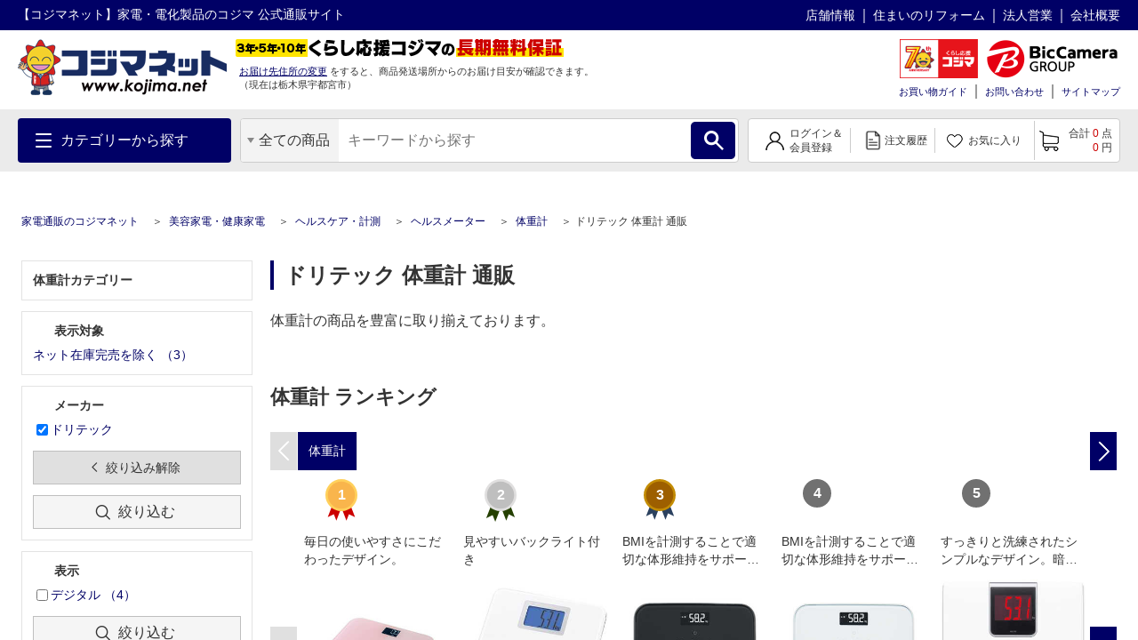

--- FILE ---
content_type: text/html; charset=UTF-8
request_url: https://www.kojima.net/ec/category_list.html?maker=%E3%83%89%E3%83%AA%E3%83%86%E3%83%83%E3%82%AF&cate=helth_meter_001
body_size: 1824
content:
<!DOCTYPE html>
<html lang="en">
<head>
    <meta charset="utf-8">
    <meta name="viewport" content="width=device-width, initial-scale=1">
    <title></title>
    <style>
        body {
            font-family: "Arial";
        }
    </style>
    <script type="text/javascript">
    window.awsWafCookieDomainList = [];
    window.gokuProps = {
"key":"AQIDAHjcYu/GjX+QlghicBgQ/7bFaQZ+m5FKCMDnO+vTbNg96AEjXDd5GG2UH21aRSEdOOwEAAAAfjB8BgkqhkiG9w0BBwagbzBtAgEAMGgGCSqGSIb3DQEHATAeBglghkgBZQMEAS4wEQQMJRvj6KHN1SZDyy/bAgEQgDuB43sNIUY3n1BtkX7MJggT1sT3DunwpTm7Vis+NY8Ug+2LuSOB5YQEK8OE4REU0M09ckOEhHSpn/2kHw==",
          "iv":"A6x+TwDBmAAAH6GH",
          "context":"Er9bEqUsFHCseMOA3Lw/mktyp276CuLSwLZOEXQkjlQXqs9csQLHRumAXm7XPpT6npIEE1/8RbDuVy14MdQsNzG2b5mYR/2hTLVeWyIFnDK0PgJW4Jy815OuL9sU7H7kSzK6m2ATfnmQl1aum5u3aCvAyDGYKdEdDDQyP0lk9RJbfBBYd9UVzdu6ycYysLsVrV9m4zjG8hN7sZMmm/5zo0vlTyYEjDuCiK69sHD5neBEJbJ6Qo17Yaj6rvdqacChzd4oXTcoeyI9zeEnzu5nfyT2A2DZmWSEw7kZz8S1CcXbuL1SWukTUwgE/X50wgd9h+37dPV2711aT0R6Ttj5Abs6Fy5KDaFvG68gh9nl0u+Heo2y"
};
    </script>
    <script src="https://45558c10feeb.9e7552dd.us-east-2.token.awswaf.com/45558c10feeb/d4d1630c7a02/8457492b3928/challenge.js"></script>
</head>
<body>
    <div id="challenge-container"></div>
    <script type="text/javascript">
        AwsWafIntegration.saveReferrer();
        AwsWafIntegration.checkForceRefresh().then((forceRefresh) => {
            if (forceRefresh) {
                AwsWafIntegration.forceRefreshToken().then(() => {
                    window.location.reload(true);
                });
            } else {
                AwsWafIntegration.getToken().then(() => {
                    window.location.reload(true);
                });
            }
        });
    </script>
    <noscript>
        <h1>JavaScript is disabled</h1>
        In order to continue, we need to verify that you're not a robot.
        This requires JavaScript. Enable JavaScript and then reload the page.
    </noscript>
</body>
</html>

--- FILE ---
content_type: text/html;charset=UTF-8
request_url: https://www.kojima.net/ec/category_list.html?maker=%E3%83%89%E3%83%AA%E3%83%86%E3%83%83%E3%82%AF&cate=helth_meter_001
body_size: 25230
content:
<!doctype html>
<html>
<head>



 




<!--01_CALI-->
<title>ドリテック 体重計の商品一覧 | 家電通販のコジマネット - 全品代引き手数料無料</title>
<meta name="description" content="体重計ならコジマ公式通販の【コジマネット】 最短翌日お届け、全品代引き手数料無料！テレビ・エアコン・冷蔵庫、省エネ商品はもちろん、レコーダー・パソコン・デジカメ、調理家電や生活家電までお買得品満載。チラシ掲載品もネット限定価格で家電が安い！">
<meta name="keywords" content="テレビ,冷蔵庫,エアコン,レコーダー,生活家電,テレビ・レコーダー 通販">
<meta charset="utf-8">
<!-- meta name="viewport" content="width=device-width,initial-scale=1.0" -->
<meta http-equiv="X-UA-Compatible" content="IE=edge">
<meta name="robots" content="noindex,nofollow">
<link rel="canonical" href="https://www.kojima.net/ec/category_list.html?cate=helth_meter_001&maker=%E3%83%89%E3%83%AA%E3%83%86%E3%83%83%E3%82%AF">
<link rel="shortcut icon" type="image/x-icon" href="/excludes/KPC/img/parts/favicon.ico">
<meta property="og:site_name" content="家電通販のコジマネット">
<meta property="og:type" content="website">
<meta property="og:url" content="https://www.kojima.net/ec/category_list.html?cate=helth_meter_001">
<meta property="og:title" content="美容家電・健康家電＞ヘルスケア・計測＞ヘルスメーター＞体重計 の通販｜家電通販のコジマネット - 全品代引き手数料無料">
<meta property="og:description" content="体重計ならコジマ公式通販の【コジマネット】 最短翌日お届け、全品代引き手数料無料！テレビ・エアコン・冷蔵庫、省エネ商品はもちろん、レコーダー・パソコン・デジカメ、調理家電や生活家電までお買得品満載。チラシ掲載品もネット限定価格で家電が安い！">
<meta property="og:image" content="https://www.kojima.net/excludes/KPC/img/common/logo.png">
<meta name="twitter:site" content="">
<meta name="twitter:card" content="summary">
<meta property="fb:app_id" content="">



<link rel="preload" href="/excludes/KPC/img/fonts/kojima-icon.ttf?if02ks" as="font" crossorigin>


<link rel="stylesheet" type="text/css" href="/excludes/KPC/jQuery/jquery-ui-1.12.1.min.css">
<link rel="stylesheet" type="text/css" href="/excludes/KPC/jQuery/jquery-colorbox/colorbox.css">
<link rel="stylesheet" type="text/css" href="/excludes/KPC/jQuery/all.min.css">
<link rel="stylesheet" type="text/css" href="/excludes/KPC/css/common/frame.css?fv=20200914">
<link rel="stylesheet" type="text/css" href="/excludes/KPC/_system/cms_Framework.css?fv=20200914">
<link rel="stylesheet" type="text/css" href="/excludes/KPC/css/common/common.css?fv=20200914">
<link rel="stylesheet" type="text/css" href="/excludes/KPC/js/lib/slick.css">

<script type="text/javascript" src="/excludes/KPC/jQuery/jquery-3.4.1.min.js"></script>
<script type="text/javascript" defer src="/excludes/KPC/jQuery/jquery-ui-1.12.1.min.js"></script>
<script type="text/javascript" defer src="/excludes/KPC/jQuery/jquery-colorbox/jquery.colorbox-min.js"></script>
<script type="text/javascript" defer src="/excludes/KPC/_system/cms_Framework.js?fv=20200914"></script>
<script type="text/javascript" defer src="/excludes/KPC/js/common/common.js?fv=20200914"></script>
<script type="text/javascript" defer src="/excludes/KPC/js/kjm_base.js?fv=20200914"></script>
<script type="text/javascript" defer src="/excludes/KPC/js/kjm_prod.js?fv=20200914"></script>
<script type="text/javascript" defer src="/excludes/KPC/js/lib/slick.min.js"></script>


<!-- -->

<script type="text/javascript" defer="" src="/excludes/KPC/js/accordion_switch.js"></script>


<script language="javascript" type="text/javascript"><!--
var globalNoImageA = '/excludes/KPC/img/mk2_noImage_m.jpg'
   , globalNoImageB = '/excludes/KPC/img/mk2_noImage_w.jpg'
   , globalNoImageC = '/excludes/KPC/img/mk2_noImage_cmp_w.jpg'
;
function mk2NoImage(obj){
/*
	if( $(obj).length != 0 ){
		if( $(obj).is('.bannerImage') ){
			$(obj).attr('src', globalNoImageC);
		} else {
			$(obj).attr('src', globalNoImageA);
		}
	}
*/
	if( obj != null ){
		if( obj.className.indexOf('bannerImage') != -1 ){
			obj.setAttribute('src',globalNoImageC);
		} else {
			obj.setAttribute('src',globalNoImageA);
		}
	}
}
--></script>


 



<!-- Google Tag Manager -->
<script>
(function(w,d,s,l,i){
w[l]=w[l]||[];
w[l].push({'gtm.start':new Date().getTime(),event:'gtm.js'});
var f=d.getElementsByTagName(s)[0],
j=d.createElement(s),
dl=l!='dataLayer'?'&l='+l:'';
j.async=true;
j.src='https://www.googletagmanager.com/gtm.js?id='+i+dl;
f.parentNode.insertBefore(j,f);
})(window,document,'script','dataLayer','GTM-NBDHR88');
</script>
<!-- End Google Tag Manager -->


<script type='text/javascript'><!--
  var csSeoCoreMode = 'R';
  //リタゲ共通script
  (function() {
    var s = document.createElement('script');
    s.type = 'text/javascript';
    s.async = true;
//    if ( /www\.kojima\.net/.test(window.location.hostname)) {
    if ( csSeoCoreMode  == 'R' ) {
      //本番用
      s.src = "https://bvr.ast.snva.jp/beaver.js?serial=8ab848be-5245-41fe-9196-65bdd6a63107&reco_k=G1QpxmBMlnt0y&reco_sna_host=r5.snva.jp";
    } else {
      //検証用
      s.src = "https://bvr.ast.snva.jp/beaver.js?serial=135a615f-951d-4ac1-a3a1-3fff4fc35ee2&reco_k=BhTGjS3Q7Y9ps&reco_sna_host=r5.snva.jp";
    };
    var x = document.getElementsByTagName('script')[0];
    window.recoConstructer = function (data) {
      window._sna_dam = window._sna_dam || [];
      if (window.__snahost != null) {
        window._sna_dam.push(['reco:snaHost', window.__snahost]);
      }
      window._sna_dam.push(["reco:recoConstructerArgs", data]);
    };
    window.apiSetCtr = function (item_code, tmpl, link, k) {
      if (window.__snahost != null) {
        window._sna_dam.push(['reco:snaHost', window.__snahost]);
      }
      window._sna_dam.push(["reco:apiSetCtrArgs", {
        itemCode: item_code,
        tmpl: tmpl,
        link: link.href
      }]);
    };
    x.parentNode.insertBefore(s, x);
  })();
  var _sna_dam = _sna_dam || [];
--></script>

<script type="text/javascript" defer src="/excludes/KPC/js/kjm_gtm.js"></script>




</head>
<body>

<!-- Google Tag Manager (noscript) -->
<noscript><iframe src="https://www.googletagmanager.com/ns.html?id=GTM-NBDHR88" height="0" width="0" style="display:none;visibility:hidden"></iframe></noscript>
<!-- End Google Tag Manager (noscript) -->


<!--SEO_03 Def-->
<script type="application/ld+json">
{
  "@context": "https://schema.org",
  "@type": "Corporation",
  "url": "",
  "name": "家電通販のコジマネット",
  "contactPoint": {
    "@type": "ContactPoint",

    "contactType": "Customer service"
  }
,
  "itemListElement": [
    {
      "@type": "ListItem",
      "position": 1,
      "name": "美容家電・健康家電"
      ,"item": "https://www.kojima.net/ec/category_top.html?cate=beauty_helth"
    }
  ,{
      "@type": "ListItem",
      "position": 2,
      "name": "ヘルスケア・計測"
      ,"item": "https://www.kojima.net/ec/category_list.html?cate=health_measuring"
    }
  ,{
      "@type": "ListItem",
      "position": 3,
      "name": "ヘルスメーター"
      ,"item": "https://www.kojima.net/ec/category_list.html?cate=helth_meter"
    }
  ,{
      "@type": "ListItem",
      "position": 4,
      "name": "体重計"
      ,"item": "https://www.kojima.net/ec/category_list.html?cate=helth_meter_001"
    }
  
  
  
  
  ]
}
</script>





<div id="fwCms_wrapper">
  <header class="header">
    <div class="fwCms_box frame_HD" frame_id="HD">
    

<div class="SiteHeader mkGlobalHeader" lflg="0" surl="/ec/sorry/KSP/unavailable.html">
<script src="//kojima-f-s.snva.jp/js/naviplus_suggestitem_view.js" charset="UTF-8"></script>
<script src="//kojima-f-s.snva.jp/js/naviplus_suggest.js" charset="UTF-8"></script>
<link rel="stylesheet" href="//kojima-f-s.snva.jp/css/naviplus_suggest.css">
<script>
<!--
NPSuggest.bind({ server: "kojima-f-s.snva.jp",
 accountID: "kojima",
 inputAreaID: "MK2PFRDH010_01_keyword",
 submitBtnID: "MK2PFRDH010_01_SrcBtn",
 categoryAreaID: "MK2PFRDH010_01_src_cate",
 fieldAreaID: "",
 field: "",
 categoryName: "",
 suggestAreaClass: "np-keyword-suggest",
 itemListClass: "np-item-suggest",
 maxSuggest: 7,
 matchMode: "prefix",
 alwaysOnTop: false,
 sortType: 1,
 minimumChar: 0,
 overlayMode: "off",
 overlayPlaceHolder: "",
 furigana: true,
 suggestHighlight: "off",
 suggestAreaXcordinate: 0,
 suggestAreaYcordinate: 0,
 historyEnabled: "on",
 rankingEnabled: "on",
 rankingType:"hot",
 pathDisplayType: 2
});
-->
</script>
<div>
  <input type="hidden" id="identify" value="">
</div>
<script type="text/javascript">
   window.addEventListener('load', function () {
	try{
		const mid = document.getElementById("identify").value;
		if(mid != ""){
		    krt('send', 'identify', {
		      user_id:mid
		    })
		}
	}catch(e){
		console.log(e.message );
	}
  });
</script>
  <div class="head-line">
    <p style="font-size: 14px;" class="description">【コジマネット】家電・電化製品のコジマ 公式通販サイト</p>
    <ul>
  
      <li><a style="font-size: 14px;" target="blank" title="" href="/shop/">店舗情報</a></li>
      <li><a style="font-size: 14px;" target="blank" title="" href="/shop/e-reform/">住まいのリフォーム</a></li>
      <li><a style="font-size: 14px;" target="blank" title="" href="/business/">法人営業</a></li>
      <li><a style="font-size: 14px;" target="blank" title="" href="/corporation/">会社概要</a></li>
    </ul>
  </div>
  <div class="main">
    <div class="logo">
      <a title="" href="/ec/index.html">
      
        <img src="/excludes/KPC/img/common/logo.png" alt="【コジマネット】家電・電化製品のコジマ 公式通販サイト">
      
      </a>
    </div>
    <div class="text-area">
      <div class="text">
        <div class="js-logo-slick">
        　<div class="inner">
          　<img src="/excludes/KPC/img/header/text_07.png" alt="くらし応援コジマの長期無料保証">
          </div>
          <div class="inner">
            <img src="/excludes/KPC/img/header/text_08.png" alt="無金利分割払いがご利用できます">
        　</div>
          <div class="inner">
          　<img src="/excludes/KPC/img/header/text_06.png" alt="13時までのご注文で大型商品のセッティングも最短翌日お届け">
          </div>
          <div class="inner">
            <img src="/excludes/KPC/img/header/text_01.png" alt="お客様のくらしを「より快適に」「より便利に」「より楽しく」します。">
          </div>
        </div>
      </div>
      <p class="address">
        <a class="mk2actHeaderDelv" click_url="/ec/customer/delv_addr_select.html" title="">お届け先住所の変更</a>
        <span class="sub-text">をすると、商品発送場所からのお届け目安が確認できます。</span>
        <br>
<span>
        （現在は<span>栃木県</span><span>宇都宮市</span>）
        </span>
      </p>
    </div>
    <div class="group-menu">
      <div class="group-logo">

    
        <span class="group-link" style="padding: 0 6px;">
          <img style="width: 88px; height: 44px;" src="/excludes/KPC/img/header/kojima_70th_logo.png" alt="kojima_70th">
        </span>
        <span class="group-link">
          <img src="/excludes/KPC/img/common/logo-bic.png" alt="BicCamera Group">
        </span>
      </div>
      <nav class="head-menu">
        <ul>
    
          <li><a title="" href="/ec/guide/index.html">お買い物ガイド</a></li>
          <li><a title="" href="http://qa.kojima.net/?site_domain=default">お問い合わせ</a></li>
          <li><a title="" href="/ec/info/sitemap.html">サイトマップ</a></li>
        </ul>
      </nav>
      <form method="POST" id="logout" style="display:none;" onsubmit="return checkSubmit()">
        <input type="hidden" name="FormAction" value="logout">
      </form>
    </div>
  </div>
  <div id="MK2HEAD_CATE" style="display:none;">[{"cateAttrId":"テレビ・レコーダー","cateDesc1":"","cateDesc2":"","cateId":"tv_recorder","child":[{"cateAttrId":"テレビ","cateDesc1":"","cateDesc2":"","cateId":"tv","child":[],"curFlg":"0","imgPath1":"/ito/img_public/category/tv/category/sp/tv.jpg","imgPath2":"","imgPath3":"","imgPath4":"","imgPath5":"","layerKey":"0001-0001","level":"2","parentCateId":"tv_recorder","qty":"0","rnkngUrl":null,"url":"/ec/category_list.html?cate=tv"},{"cateAttrId":"ポータブルテレビ","cateDesc1":"","cateDesc2":"","cateId":"portable_tv","child":[],"curFlg":"0","imgPath1":"/ito/img_public/category/portable_tv/category/sp/portable_tv.jpg","imgPath2":"","imgPath3":"","imgPath4":"","imgPath5":"","layerKey":"0001-0002","level":"2","parentCateId":"tv_recorder","qty":"0","rnkngUrl":null,"url":"/ec/category_list.html?cate=portable_tv"},{"cateAttrId":"レコーダー・プレーヤー","cateDesc1":"","cateDesc2":"","cateId":"recorder_player","child":[],"curFlg":"0","imgPath1":"/ito/img_public/category/recorder_player/category/sp/recorder_player.jpg","imgPath2":"","imgPath3":"","imgPath4":"","imgPath5":"","layerKey":"0001-0003","level":"2","parentCateId":"tv_recorder","qty":"0","rnkngUrl":null,"url":"/ec/category_list.html?cate=recorder_player"},{"cateAttrId":"録画用メディア・ハードディスク","cateDesc1":"","cateDesc2":"","cateId":"media_hdd_for_video","child":[],"curFlg":"0","imgPath1":"/ito/img_public/category/media_hdd_for_video/category/sp/media_hdd_for_video.jpg","imgPath2":"","imgPath3":"","imgPath4":"","imgPath5":"","layerKey":"0001-0004","level":"2","parentCateId":"tv_recorder","qty":"0","rnkngUrl":null,"url":"/ec/category_list.html?cate=media_hdd_for_video"},{"cateAttrId":"テレビ台・壁掛け金具","cateDesc1":"","cateDesc2":"","cateId":"tv_stand_table","child":[],"curFlg":"0","imgPath1":"/ito/img_public/category/tv_stand_table/category/sp/tv_stand_table.jpg","imgPath2":"","imgPath3":"","imgPath4":"","imgPath5":"","layerKey":"0001-0005","level":"2","parentCateId":"tv_recorder","qty":"0","rnkngUrl":null,"url":"/ec/category_list.html?cate=tv_stand_table"},{"cateAttrId":"ホームシアター","cateDesc1":"","cateDesc2":"","cateId":"home_theater","child":[],"curFlg":"0","imgPath1":"/ito/img_public/category/home_theater/category/sp/home_theater.jpg","imgPath2":"","imgPath3":"","imgPath4":"","imgPath5":"","layerKey":"0001-0006","level":"2","parentCateId":"tv_recorder","qty":"0","rnkngUrl":null,"url":"/ec/category_list.html?cate=home_theater"},{"cateAttrId":"プロジェクター・スクリーン","cateDesc1":"","cateDesc2":"","cateId":"projector","child":[],"curFlg":"0","imgPath1":"/ito/img_public/category/projector/category/sp/projector.jpg","imgPath2":"","imgPath3":"","imgPath4":"","imgPath5":"","layerKey":"0001-0007","level":"2","parentCateId":"tv_recorder","qty":"0","rnkngUrl":null,"url":"/ec/category_list.html?cate=projector"},{"cateAttrId":"テレビ用スピーカー","cateDesc1":"","cateDesc2":"","cateId":"tv_speaker","child":[],"curFlg":"0","imgPath1":"/ito/img_public/category/tv_speaker/category/sp/tv_speaker.jpg","imgPath2":"","imgPath3":"","imgPath4":"","imgPath5":"","layerKey":"0001-0008","level":"2","parentCateId":"tv_recorder","qty":"0","rnkngUrl":null,"url":"/ec/category_list.html?cate=tv_speaker"},{"cateAttrId":"ケーブル・アンテナ","cateDesc1":"","cateDesc2":"","cateId":"cable_antenna","child":[],"curFlg":"0","imgPath1":"/ito/img_public/category/cable_antenna/category/sp/cable_antenna.jpg","imgPath2":"","imgPath3":"","imgPath4":"","imgPath5":"","layerKey":"0001-0009","level":"2","parentCateId":"tv_recorder","qty":"0","rnkngUrl":null,"url":"/ec/category_list.html?cate=cable_antenna"},{"cateAttrId":"リモコン・関連品","cateDesc1":"","cateDesc2":"","cateId":"tv_controller","child":[],"curFlg":"0","imgPath1":"/ito/img_public/category/tv_controller/category/sp/tv_controller.jpg","imgPath2":"","imgPath3":"","imgPath4":"","imgPath5":"","layerKey":"0001-0010","level":"2","parentCateId":"tv_recorder","qty":"0","rnkngUrl":null,"url":"/ec/category_list.html?cate=tv_controller"},{"cateAttrId":"クリーニング用品・その他","cateDesc1":"","cateDesc2":"","cateId":"tv_cleaner_other","child":[],"curFlg":"0","imgPath1":"/ito/img_public/category/tv_cleaner_other/category/sp/tv_cleaner_other.jpg","imgPath2":"","imgPath3":"","imgPath4":"","imgPath5":"","layerKey":"0001-0011","level":"2","parentCateId":"tv_recorder","qty":"0","rnkngUrl":null,"url":"/ec/category_list.html?cate=tv_cleaner_other"},{"cateAttrId":"DVD・ブルーレイソフト","cateDesc1":"","cateDesc2":"","cateId":"video_software","child":[],"curFlg":"0","imgPath1":"/ito/img_public/category/video_software/category/sp/video_software.jpg","imgPath2":"","imgPath3":"","imgPath4":"","imgPath5":"","layerKey":"0001-0012","level":"2","parentCateId":"tv_recorder","qty":"0","rnkngUrl":null,"url":"/ec/category_list.html?cate=video_software"}],"curFlg":"0","imgPath1":"/ito/img_public/category/tv_recorder/category/sp/tv_recorder.png","imgPath2":"","imgPath3":"","imgPath4":"","imgPath5":"","layerKey":"0001","level":"1","parentCateId":"","qty":"0","rnkngUrl":null,"url":"/ec/category_top.html?cate=tv_recorder"},{"cateAttrId":"冷蔵庫・キッチン家電","cateDesc1":"","cateDesc2":"","cateId":"kitchen","child":[{"cateAttrId":"冷蔵庫・冷凍庫","cateDesc1":"","cateDesc2":"","cateId":"refrigerator","child":[],"curFlg":"0","imgPath1":"/ito/img_public/category/refrigerator/category/sp/refrigerator.jpg","imgPath2":"","imgPath3":"","imgPath4":"","imgPath5":"","layerKey":"0002-0001","level":"2","parentCateId":"kitchen","qty":"0","rnkngUrl":null,"url":"/ec/category_list.html?cate=refrigerator"},{"cateAttrId":"炊飯器・精米機","cateDesc1":"","cateDesc2":"","cateId":"rice_cooker","child":[],"curFlg":"0","imgPath1":"/ito/img_public/category/rice_cooker/category/sp/rice_cooker.jpg","imgPath2":"","imgPath3":"","imgPath4":"","imgPath5":"","layerKey":"0002-0002","level":"2","parentCateId":"kitchen","qty":"0","rnkngUrl":null,"url":"/ec/category_list.html?cate=rice_cooker"},{"cateAttrId":"レンジ・トースター","cateDesc1":"","cateDesc2":"","cateId":"oven_toaster","child":[],"curFlg":"0","imgPath1":"/ito/img_public/category/oven_toaster/category/sp/oven_toaster.jpg","imgPath2":"","imgPath3":"","imgPath4":"","imgPath5":"","layerKey":"0002-0003","level":"2","parentCateId":"kitchen","qty":"0","rnkngUrl":null,"url":"/ec/category_list.html?cate=oven_toaster"},{"cateAttrId":"電気ケトル・ポット","cateDesc1":"","cateDesc2":"","cateId":"electric_kettle","child":[],"curFlg":"0","imgPath1":"/ito/img_public/category/electric_kettle/category/sp/electric_kettle.jpg","imgPath2":"","imgPath3":"","imgPath4":"","imgPath5":"","layerKey":"0002-0004","level":"2","parentCateId":"kitchen","qty":"0","rnkngUrl":null,"url":"/ec/category_list.html?cate=electric_kettle"},{"cateAttrId":"コーヒーメーカー・エスプレッソマシン","cateDesc1":"","cateDesc2":"","cateId":"coffee_maker","child":[],"curFlg":"0","imgPath1":"/ito/img_public/category/coffee_maker/category/sp/coffee_maker.jpg","imgPath2":"","imgPath3":"","imgPath4":"","imgPath5":"","layerKey":"0002-0005","level":"2","parentCateId":"kitchen","qty":"0","rnkngUrl":null,"url":"/ec/category_list.html?cate=coffee_maker"},{"cateAttrId":"コンロ（IH・ガス）","cateDesc1":"","cateDesc2":"","cateId":"ih_gas_cooker","child":[],"curFlg":"0","imgPath1":"/ito/img_public/category/ih_gas_cooker/category/sp/ih_gas_cooker.jpg","imgPath2":"","imgPath3":"","imgPath4":"","imgPath5":"","layerKey":"0002-0006","level":"2","parentCateId":"kitchen","qty":"0","rnkngUrl":null,"url":"/ec/category_list.html?cate=ih_gas_cooker"},{"cateAttrId":"ホットプレート・グリルなべ","cateDesc1":"","cateDesc2":"","cateId":"hotplate","child":[],"curFlg":"0","imgPath1":"/ito/img_public/category/hotplate/category/sp/hotplate.jpg","imgPath2":"","imgPath3":"","imgPath4":"","imgPath5":"","layerKey":"0002-0007","level":"2","parentCateId":"kitchen","qty":"0","rnkngUrl":null,"url":"/ec/category_list.html?cate=hotplate"},{"cateAttrId":"ミキサー・フードプロセッサー","cateDesc1":"","cateDesc2":"","cateId":"mixer_food_processor","child":[],"curFlg":"0","imgPath1":"/ito/img_public/category/mixer_food_processor/category/sp/mixer_food_processor.jpg","imgPath2":"","imgPath3":"","imgPath4":"","imgPath5":"","layerKey":"0002-0008","level":"2","parentCateId":"kitchen","qty":"0","rnkngUrl":null,"url":"/ec/category_list.html?cate=mixer_food_processor"},{"cateAttrId":"調理家電","cateDesc1":"","cateDesc2":"","cateId":"cooking_appliances","child":[],"curFlg":"0","imgPath1":"/ito/img_public/category/cooking_appliances/category/sp/cooking_appliances.jpg","imgPath2":"","imgPath3":"","imgPath4":"","imgPath5":"","layerKey":"0002-0009","level":"2","parentCateId":"kitchen","qty":"0","rnkngUrl":null,"url":"/ec/category_list.html?cate=cooking_appliances"},{"cateAttrId":"浄水器・整水器","cateDesc1":"","cateDesc2":"","cateId":"water_purifier","child":[],"curFlg":"0","imgPath1":"/ito/img_public/category/water_purifier/category/sp/water_purifier.jpg","imgPath2":"","imgPath3":"","imgPath4":"","imgPath5":"","layerKey":"0002-0010","level":"2","parentCateId":"kitchen","qty":"0","rnkngUrl":null,"url":"/ec/category_list.html?cate=water_purifier"},{"cateAttrId":"食器洗い機（食洗機）・食器乾燥機","cateDesc1":"","cateDesc2":"","cateId":"dishwashing_machine","child":[],"curFlg":"0","imgPath1":"/ito/img_public/category/dishwashing_machine/category/sp/dishwashing_machine.jpg","imgPath2":"","imgPath3":"","imgPath4":"","imgPath5":"","layerKey":"0002-0011","level":"2","parentCateId":"kitchen","qty":"0","rnkngUrl":null,"url":"/ec/category_list.html?cate=dishwashing_machine"},{"cateAttrId":"生ごみ処理機","cateDesc1":"","cateDesc2":"","cateId":"namagomi","child":[],"curFlg":"0","imgPath1":"/ito/img_public/category/namagomi/category/sp/namagomi.jpg","imgPath2":"","imgPath3":"","imgPath4":"","imgPath5":"","layerKey":"0002-0012","level":"2","parentCateId":"kitchen","qty":"0","rnkngUrl":null,"url":"/ec/category_list.html?cate=namagomi"}],"curFlg":"0","imgPath1":"/ito/img_public/category/kitchen/category/sp/kitchen.png","imgPath2":"","imgPath3":"","imgPath4":"","imgPath5":"","layerKey":"0002","level":"1","parentCateId":"","qty":"0","rnkngUrl":null,"url":"/ec/category_top.html?cate=kitchen"},{"cateAttrId":"洗濯機・生活家電","cateDesc1":"","cateDesc2":"","cateId":"home_appliances","child":[{"cateAttrId":"洗濯機・乾燥機","cateDesc1":"","cateDesc2":"","cateId":"washing_machine","child":[],"curFlg":"0","imgPath1":"/ito/img_public/category/washing_machine/category/sp/washing_machine.jpg","imgPath2":"","imgPath3":"","imgPath4":"","imgPath5":"","layerKey":"0003-0001","level":"2","parentCateId":"home_appliances","qty":"0","rnkngUrl":null,"url":"/ec/category_list.html?cate=washing_machine"},{"cateAttrId":"掃除機","cateDesc1":"","cateDesc2":"","cateId":"cleaner","child":[],"curFlg":"0","imgPath1":"/ito/img_public/category/cleaner/category/sp/cleaner.jpg","imgPath2":"","imgPath3":"","imgPath4":"","imgPath5":"","layerKey":"0003-0002","level":"2","parentCateId":"home_appliances","qty":"0","rnkngUrl":null,"url":"/ec/category_list.html?cate=cleaner"},{"cateAttrId":"高圧洗浄機","cateDesc1":"","cateDesc2":"","cateId":"high_pressure_washer","child":[],"curFlg":"0","imgPath1":"/ito/img_public/category/high_pressure_washer/category/sp/high_pressure_washer.jpg","imgPath2":"","imgPath3":"","imgPath4":"","imgPath5":"","layerKey":"0003-0003","level":"2","parentCateId":"home_appliances","qty":"0","rnkngUrl":null,"url":"/ec/category_list.html?cate=high_pressure_washer"},{"cateAttrId":"スチームクリーナー","cateDesc1":"","cateDesc2":"","cateId":"steam_cleaner","child":[],"curFlg":"0","imgPath1":"/ito/img_public/category/steam_cleaner/category/sp/steam_cleaner.jpg","imgPath2":"","imgPath3":"","imgPath4":"","imgPath5":"","layerKey":"0003-0004","level":"2","parentCateId":"home_appliances","qty":"0","rnkngUrl":null,"url":"/ec/category_list.html?cate=steam_cleaner"},{"cateAttrId":"アイロン","cateDesc1":"","cateDesc2":"","cateId":"iorn","child":[],"curFlg":"0","imgPath1":"/ito/img_public/category/iorn/category/sp/iorn.jpg","imgPath2":"","imgPath3":"","imgPath4":"","imgPath5":"","layerKey":"0003-0005","level":"2","parentCateId":"home_appliances","qty":"0","rnkngUrl":null,"url":"/ec/category_list.html?cate=iorn"},{"cateAttrId":"ミシン","cateDesc1":"","cateDesc2":"","cateId":"sewing_machine","child":[],"curFlg":"0","imgPath1":"/ito/img_public/category/sewing_machine/category/sp/sewing_machine.jpg","imgPath2":"","imgPath3":"","imgPath4":"","imgPath5":"","layerKey":"0003-0006","level":"2","parentCateId":"home_appliances","qty":"0","rnkngUrl":null,"url":"/ec/category_list.html?cate=sewing_machine"},{"cateAttrId":"家事代行サービス","cateDesc1":"","cateDesc2":"","cateId":"housekeeping_service","child":[],"curFlg":"0","imgPath1":"/ito/img_public/category/housekeeping_service/category/sp/housekeeping_service.jpg","imgPath2":"","imgPath3":"","imgPath4":"","imgPath5":"","layerKey":"0003-0007","level":"2","parentCateId":"home_appliances","qty":"0","rnkngUrl":null,"url":"/ec/category_list.html?cate=housekeeping_service"},{"cateAttrId":"ふとん乾燥機・くつ乾燥機","cateDesc1":"","cateDesc2":"","cateId":"futon_shoe_dryer","child":[],"curFlg":"0","imgPath1":"/ito/img_public/category/futon_shoe_dryer/category/sp/futon_shoe_dryer.jpg","imgPath2":"","imgPath3":"","imgPath4":"","imgPath5":"","layerKey":"0003-0008","level":"2","parentCateId":"home_appliances","qty":"0","rnkngUrl":null,"url":"/ec/category_list.html?cate=futon_shoe_dryer"},{"cateAttrId":"照明器具","cateDesc1":"","cateDesc2":"","cateId":"lighting_device","child":[],"curFlg":"0","imgPath1":"/ito/img_public/category/lighting_device/category/sp/lighting_device.jpg","imgPath2":"","imgPath3":"","imgPath4":"","imgPath5":"","layerKey":"0003-0009","level":"2","parentCateId":"home_appliances","qty":"0","rnkngUrl":null,"url":"/ec/category_list.html?cate=lighting_device"},{"cateAttrId":"LED・電球・蛍光灯","cateDesc1":"","cateDesc2":"","cateId":"light_bulb","child":[],"curFlg":"0","imgPath1":"/ito/img_public/category/light_bulb/category/sp/light_bulb.jpg","imgPath2":"","imgPath3":"","imgPath4":"","imgPath5":"","layerKey":"0003-0010","level":"2","parentCateId":"home_appliances","qty":"0","rnkngUrl":null,"url":"/ec/category_list.html?cate=light_bulb"},{"cateAttrId":"温水洗浄便座","cateDesc1":"","cateDesc2":"","cateId":"washlet","child":[],"curFlg":"0","imgPath1":"/ito/img_public/category/washlet/category/sp/washlet.jpg","imgPath2":"","imgPath3":"","imgPath4":"","imgPath5":"","layerKey":"0003-0011","level":"2","parentCateId":"home_appliances","qty":"0","rnkngUrl":null,"url":"/ec/category_list.html?cate=washlet"},{"cateAttrId":"換気扇","cateDesc1":"","cateDesc2":"","cateId":"extractor_fan","child":[],"curFlg":"0","imgPath1":"/ito/img_public/category/extractor_fan/category/sp/extractor_fan.jpg","imgPath2":"","imgPath3":"","imgPath4":"","imgPath5":"","layerKey":"0003-0012","level":"2","parentCateId":"home_appliances","qty":"0","rnkngUrl":null,"url":"/ec/category_list.html?cate=extractor_fan"},{"cateAttrId":"家電お買い得セット","cateDesc1":"","cateDesc2":"","cateId":"kaden_set","child":[],"curFlg":"0","imgPath1":"/ito/img_public/category/kaden_set/category/sp/kaden_set.jpg","imgPath2":"","imgPath3":"","imgPath4":"","imgPath5":"","layerKey":"0003-0013","level":"2","parentCateId":"home_appliances","qty":"0","rnkngUrl":null,"url":"/ec/category_list.html?cate=kaden_set"}],"curFlg":"0","imgPath1":"/ito/img_public/category/home_appliances/category/sp/home_appliances.png","imgPath2":"","imgPath3":"","imgPath4":"","imgPath5":"","layerKey":"0003","level":"1","parentCateId":"","qty":"0","rnkngUrl":null,"url":"/ec/category_top.html?cate=home_appliances"},{"cateAttrId":"エアコン・空気清浄機・季節家電","cateDesc1":"","cateDesc2":"","cateId":"ac","child":[{"cateAttrId":"エアコン・窓用エアコン","cateDesc1":"","cateDesc2":"","cateId":"air_conditioner","child":[],"curFlg":"0","imgPath1":"/ito/img_public/category/air_conditioner/category/sp/air_conditioner.jpg","imgPath2":"","imgPath3":"","imgPath4":"","imgPath5":"","layerKey":"0004-0001","level":"2","parentCateId":"ac","qty":"0","rnkngUrl":null,"url":"/ec/category_list.html?cate=air_conditioner"},{"cateAttrId":"ヒーター・ストーブ","cateDesc1":"","cateDesc2":"","cateId":"heater","child":[],"curFlg":"0","imgPath1":"/ito/img_public/category/heater/category/sp/heater.jpg","imgPath2":"","imgPath3":"","imgPath4":"","imgPath5":"","layerKey":"0004-0002","level":"2","parentCateId":"ac","qty":"0","rnkngUrl":null,"url":"/ec/category_list.html?cate=heater"},{"cateAttrId":"加湿器・アロマ","cateDesc1":"","cateDesc2":"","cateId":"humidifier_aroma","child":[],"curFlg":"0","imgPath1":"/ito/img_public/category/humidifier_aroma/category/sp/humidifier_aroma.jpg","imgPath2":"","imgPath3":"","imgPath4":"","imgPath5":"","layerKey":"0004-0003","level":"2","parentCateId":"ac","qty":"0","rnkngUrl":null,"url":"/ec/category_list.html?cate=humidifier_aroma"},{"cateAttrId":"空気清浄機・脱臭機","cateDesc1":"","cateDesc2":"","cateId":"air_cleaner","child":[],"curFlg":"0","imgPath1":"/ito/img_public/category/air_cleaner/category/sp/air_cleaner.jpg","imgPath2":"","imgPath3":"","imgPath4":"","imgPath5":"","layerKey":"0004-0004","level":"2","parentCateId":"ac","qty":"0","rnkngUrl":null,"url":"/ec/category_list.html?cate=air_cleaner"},{"cateAttrId":"除湿機","cateDesc1":"","cateDesc2":"","cateId":"dehumidifier","child":[],"curFlg":"0","imgPath1":"/ito/img_public/category/dehumidifier/category/sp/dehumidifier.jpg","imgPath2":"","imgPath3":"","imgPath4":"","imgPath5":"","layerKey":"0004-0005","level":"2","parentCateId":"ac","qty":"0","rnkngUrl":null,"url":"/ec/category_list.html?cate=dehumidifier"},{"cateAttrId":"電気毛布・電気ひざ掛け","cateDesc1":"","cateDesc2":"","cateId":"electric_blanket","child":[],"curFlg":"0","imgPath1":"/ito/img_public/category/electric_blanket/category/sp/electric_blanket.jpg","imgPath2":"","imgPath3":"","imgPath4":"","imgPath5":"","layerKey":"0004-0006","level":"2","parentCateId":"ac","qty":"0","rnkngUrl":null,"url":"/ec/category_list.html?cate=electric_blanket"},{"cateAttrId":"ホットカーペット・ホットカーペットカバー","cateDesc1":"","cateDesc2":"","cateId":"hot_carpet","child":[],"curFlg":"0","imgPath1":"/ito/img_public/category/hot_carpet/category/sp/hot_carpet.jpg","imgPath2":"","imgPath3":"","imgPath4":"","imgPath5":"","layerKey":"0004-0007","level":"2","parentCateId":"ac","qty":"0","rnkngUrl":null,"url":"/ec/category_list.html?cate=hot_carpet"},{"cateAttrId":"こたつ・こたつ布団","cateDesc1":"","cateDesc2":"","cateId":"kotatsu","child":[],"curFlg":"0","imgPath1":"/ito/img_public/category/kotatsu/category/sp/kotatsu.jpg","imgPath2":"","imgPath3":"","imgPath4":"","imgPath5":"","layerKey":"0004-0008","level":"2","parentCateId":"ac","qty":"0","rnkngUrl":null,"url":"/ec/category_list.html?cate=kotatsu"},{"cateAttrId":"扇風機","cateDesc1":"","cateDesc2":"","cateId":"fan_circulator","child":[],"curFlg":"0","imgPath1":"/ito/img_public/category/fan_circulator/category/sp/fan_circulator.jpg","imgPath2":"","imgPath3":"","imgPath4":"","imgPath5":"","layerKey":"0004-0009","level":"2","parentCateId":"ac","qty":"0","rnkngUrl":null,"url":"/ec/category_list.html?cate=fan_circulator"}],"curFlg":"0","imgPath1":"/ito/img_public/category/ac/category/sp/ac.png","imgPath2":"","imgPath3":"","imgPath4":"","imgPath5":"","layerKey":"0004","level":"1","parentCateId":"","qty":"0","rnkngUrl":null,"url":"/ec/category_top.html?cate=ac"},{"cateAttrId":"パソコン・周辺機器・プリンター","cateDesc1":"","cateDesc2":"","cateId":"pc","child":[{"cateAttrId":"ノートパソコン","cateDesc1":"","cateDesc2":"","cateId":"note_pc","child":[],"curFlg":"0","imgPath1":"/ito/img_public/category/note_pc/category/sp/note_pc.jpg","imgPath2":"","imgPath3":"","imgPath4":"","imgPath5":"","layerKey":"0005-0001","level":"2","parentCateId":"pc","qty":"0","rnkngUrl":null,"url":"/ec/category_list.html?cate=note_pc"},{"cateAttrId":"タブレットPC","cateDesc1":"","cateDesc2":"","cateId":"tablet","child":[],"curFlg":"0","imgPath1":"/ito/img_public/category/tablet/category/sp/tablet.jpg","imgPath2":"","imgPath3":"","imgPath4":"","imgPath5":"","layerKey":"0005-0002","level":"2","parentCateId":"pc","qty":"0","rnkngUrl":null,"url":"/ec/category_list.html?cate=tablet"},{"cateAttrId":"デスクトップパソコン","cateDesc1":"","cateDesc2":"","cateId":"other_pc","child":[],"curFlg":"0","imgPath1":"/ito/img_public/category/other_pc/category/sp/other_pc.jpg","imgPath2":"","imgPath3":"","imgPath4":"","imgPath5":"","layerKey":"0005-0003","level":"2","parentCateId":"pc","qty":"0","rnkngUrl":null,"url":"/ec/category_list.html?cate=other_pc"},{"cateAttrId":"Apple製品","cateDesc1":"","cateDesc2":"","cateId":"apple","child":[],"curFlg":"0","imgPath1":"/ito/img_public/category/apple/category/sp/apple.jpg","imgPath2":"","imgPath3":"","imgPath4":"","imgPath5":"","layerKey":"0005-0004","level":"2","parentCateId":"pc","qty":"0","rnkngUrl":null,"url":"/ec/category_list.html?cate=apple"},{"cateAttrId":"ゲーミングPC・デバイス","cateDesc1":"","cateDesc2":"","cateId":"gaming_pc","child":[],"curFlg":"0","imgPath1":"/ito/img_public/category/gaming_pc/category/sp/gaming_pc.jpg","imgPath2":"","imgPath3":"","imgPath4":"","imgPath5":"","layerKey":"0005-0005","level":"2","parentCateId":"pc","qty":"0","rnkngUrl":null,"url":"/ec/category_list.html?cate=gaming_pc"},{"cateAttrId":"パソコンソフト","cateDesc1":"","cateDesc2":"","cateId":"pc_softwear","child":[],"curFlg":"0","imgPath1":"/ito/img_public/category/pc_softwear/category/sp/pc_softwear.jpg","imgPath2":"","imgPath3":"","imgPath4":"","imgPath5":"","layerKey":"0005-0006","level":"2","parentCateId":"pc","qty":"0","rnkngUrl":null,"url":"/ec/category_list.html?cate=pc_softwear"},{"cateAttrId":"PCパーツ","cateDesc1":"","cateDesc2":"","cateId":"pc_parts","child":[],"curFlg":"0","imgPath1":"/ito/img_public/category/pc_parts/category/sp/pc_parts.jpg","imgPath2":"","imgPath3":"","imgPath4":"","imgPath5":"","layerKey":"0005-0007","level":"2","parentCateId":"pc","qty":"0","rnkngUrl":null,"url":"/ec/category_list.html?cate=pc_parts"},{"cateAttrId":"PCサプライ・周辺機器","cateDesc1":"","cateDesc2":"","cateId":"pc_acc","child":[],"curFlg":"0","imgPath1":"/ito/img_public/category/pc_acc/category/sp/pc_acc.jpg","imgPath2":"","imgPath3":"","imgPath4":"","imgPath5":"","layerKey":"0005-0008","level":"2","parentCateId":"pc","qty":"0","rnkngUrl":null,"url":"/ec/category_list.html?cate=pc_acc"},{"cateAttrId":"プリンター・スキャナー","cateDesc1":"","cateDesc2":"","cateId":"printer_scanner","child":[],"curFlg":"0","imgPath1":"/ito/img_public/category/printer_scanner/category/sp/printer_scanner.jpg","imgPath2":"","imgPath3":"","imgPath4":"","imgPath5":"","layerKey":"0005-0009","level":"2","parentCateId":"pc","qty":"0","rnkngUrl":null,"url":"/ec/category_list.html?cate=printer_scanner"},{"cateAttrId":"プリンターインク","cateDesc1":"","cateDesc2":"","cateId":"ink_toner","child":[],"curFlg":"0","imgPath1":"/ito/img_public/category/ink_toner/category/sp/ink_toner.jpg","imgPath2":"","imgPath3":"","imgPath4":"","imgPath5":"","layerKey":"0005-0010","level":"2","parentCateId":"pc","qty":"0","rnkngUrl":null,"url":"/ec/category_list.html?cate=ink_toner"},{"cateAttrId":"印刷用紙・ラベル","cateDesc1":"","cateDesc2":"","cateId":"printing_paper","child":[],"curFlg":"0","imgPath1":"/ito/img_public/category/printing_paper/category/sp/printing_paper.jpg","imgPath2":"","imgPath3":"","imgPath4":"","imgPath5":"","layerKey":"0005-0011","level":"2","parentCateId":"pc","qty":"0","rnkngUrl":null,"url":"/ec/category_list.html?cate=printing_paper"},{"cateAttrId":"電子書籍リーダー","cateDesc1":"","cateDesc2":"","cateId":"e_book_reader","child":[],"curFlg":"0","imgPath1":"/ito/img_public/category/e_book_reader/category/sp/e_book_reader.jpg","imgPath2":"","imgPath3":"","imgPath4":"","imgPath5":"","layerKey":"0005-0012","level":"2","parentCateId":"pc","qty":"0","rnkngUrl":null,"url":"/ec/category_list.html?cate=e_book_reader"}],"curFlg":"0","imgPath1":"/ito/img_public/category/pc/category/sp/pc.png","imgPath2":"","imgPath3":"","imgPath4":"","imgPath5":"","layerKey":"0005","level":"1","parentCateId":"","qty":"0","rnkngUrl":null,"url":"/ec/category_top.html?cate=pc"},{"cateAttrId":"カメラ・ビデオカメラ","cateDesc1":"","cateDesc2":"","cateId":"camera","child":[{"cateAttrId":"ビデオカメラ・ドローン","cateDesc1":"","cateDesc2":"","cateId":"video_camera","child":[],"curFlg":"0","imgPath1":"/ito/img_public/category/video_camera/category/sp/video_camera.jpg","imgPath2":"","imgPath3":"","imgPath4":"","imgPath5":"","layerKey":"0006-0001","level":"2","parentCateId":"camera","qty":"0","rnkngUrl":null,"url":"/ec/category_list.html?cate=video_camera"},{"cateAttrId":"アクションカム","cateDesc1":"","cateDesc2":"","cateId":"action_camera","child":[],"curFlg":"0","imgPath1":"/ito/img_public/category/action_camera/category/sp/action_camera.jpg","imgPath2":"","imgPath3":"","imgPath4":"","imgPath5":"","layerKey":"0006-0002","level":"2","parentCateId":"camera","qty":"0","rnkngUrl":null,"url":"/ec/category_list.html?cate=action_camera"},{"cateAttrId":"ミラーレス一眼カメラ","cateDesc1":"","cateDesc2":"","cateId":"milc_camera","child":[],"curFlg":"0","imgPath1":"/ito/img_public/category/milc_camera/category/sp/milc_camera.jpg","imgPath2":"","imgPath3":"","imgPath4":"","imgPath5":"","layerKey":"0006-0003","level":"2","parentCateId":"camera","qty":"0","rnkngUrl":null,"url":"/ec/category_list.html?cate=milc_camera"},{"cateAttrId":"デジタル一眼レフカメラ","cateDesc1":"","cateDesc2":"","cateId":"dslr_camera","child":[],"curFlg":"0","imgPath1":"/ito/img_public/category/dslr_camera/category/sp/dslr_camera.jpg","imgPath2":"","imgPath3":"","imgPath4":"","imgPath5":"","layerKey":"0006-0004","level":"2","parentCateId":"camera","qty":"0","rnkngUrl":null,"url":"/ec/category_list.html?cate=dslr_camera"},{"cateAttrId":"コンパクトデジタルカメラ・トイカメラ","cateDesc1":"","cateDesc2":"","cateId":"degital_camera","child":[],"curFlg":"0","imgPath1":"/ito/img_public/category/degital_camera/category/sp/degital_camera.jpg","imgPath2":"","imgPath3":"","imgPath4":"","imgPath5":"","layerKey":"0006-0005","level":"2","parentCateId":"camera","qty":"0","rnkngUrl":null,"url":"/ec/category_list.html?cate=degital_camera"},{"cateAttrId":"メモリーカード","cateDesc1":"","cateDesc2":"","cateId":"memory_card","child":[],"curFlg":"0","imgPath1":"/ito/img_public/category/memory_card/category/sp/memory_card.jpg","imgPath2":"","imgPath3":"","imgPath4":"","imgPath5":"","layerKey":"0006-0006","level":"2","parentCateId":"camera","qty":"0","rnkngUrl":null,"url":"/ec/category_list.html?cate=memory_card"},{"cateAttrId":"カメラレンズ","cateDesc1":"","cateDesc2":"","cateId":"camera_lens","child":[],"curFlg":"0","imgPath1":"/ito/img_public/category/camera_lens/category/sp/camera_lens.jpg","imgPath2":"","imgPath3":"","imgPath4":"","imgPath5":"","layerKey":"0006-0007","level":"2","parentCateId":"camera","qty":"0","rnkngUrl":null,"url":"/ec/category_list.html?cate=camera_lens"},{"cateAttrId":"カメラレンズ関連品","cateDesc1":"","cateDesc2":"","cateId":"camera_lens_acc","child":[],"curFlg":"0","imgPath1":"/ito/img_public/category/camera_lens_acc/category/sp/camera_lens_acc.jpg","imgPath2":"","imgPath3":"","imgPath4":"","imgPath5":"","layerKey":"0006-0008","level":"2","parentCateId":"camera","qty":"0","rnkngUrl":null,"url":"/ec/category_list.html?cate=camera_lens_acc"},{"cateAttrId":"カメラアクセサリー","cateDesc1":"","cateDesc2":"","cateId":"camera_acc","child":[],"curFlg":"0","imgPath1":"/ito/img_public/category/camera_acc/category/sp/camera_acc.jpg","imgPath2":"","imgPath3":"","imgPath4":"","imgPath5":"","layerKey":"0006-0009","level":"2","parentCateId":"camera","qty":"0","rnkngUrl":null,"url":"/ec/category_list.html?cate=camera_acc"},{"cateAttrId":"チェキ・インスタントカメラ","cateDesc1":"","cateDesc2":"","cateId":"instant_camera","child":[],"curFlg":"0","imgPath1":"/ito/img_public/category/instant_camera/category/sp/instant_camera.jpg","imgPath2":"","imgPath3":"","imgPath4":"","imgPath5":"","layerKey":"0006-0010","level":"2","parentCateId":"camera","qty":"0","rnkngUrl":null,"url":"/ec/category_list.html?cate=instant_camera"},{"cateAttrId":"双眼鏡・望遠鏡・光学機器","cateDesc1":"","cateDesc2":"","cateId":"opera_glasses_telescope","child":[],"curFlg":"0","imgPath1":"/ito/img_public/category/opera_glasses_telescope/category/sp/opera_glasses_telescope.jpg","imgPath2":"","imgPath3":"","imgPath4":"","imgPath5":"","layerKey":"0006-0011","level":"2","parentCateId":"camera","qty":"0","rnkngUrl":null,"url":"/ec/category_list.html?cate=opera_glasses_telescope"},{"cateAttrId":"フィルムカメラ・使い捨てカメラ","cateDesc1":"","cateDesc2":"","cateId":"film_camera","child":[],"curFlg":"0","imgPath1":"/ito/img_public/category/film_camera/category/sp/film_camera.jpg","imgPath2":"","imgPath3":"","imgPath4":"","imgPath5":"","layerKey":"0006-0012","level":"2","parentCateId":"camera","qty":"0","rnkngUrl":null,"url":"/ec/category_list.html?cate=film_camera"}],"curFlg":"0","imgPath1":"/ito/img_public/category/camera/category/sp/camera.png","imgPath2":"","imgPath3":"","imgPath4":"","imgPath5":"","layerKey":"0006","level":"1","parentCateId":"","qty":"0","rnkngUrl":null,"url":"/ec/category_top.html?cate=camera"},{"cateAttrId":"オーディオ・ヘッドホン・楽器","cateDesc1":"","cateDesc2":"","cateId":"audio","child":[{"cateAttrId":"ヘッドホン・イヤホン","cateDesc1":"","cateDesc2":"","cateId":"headphone_earphone","child":[],"curFlg":"0","imgPath1":"/ito/img_public/category/headphone_earphone/category/sp/headphone_earphone.jpg","imgPath2":"","imgPath3":"","imgPath4":"","imgPath5":"","layerKey":"0007-0001","level":"2","parentCateId":"audio","qty":"0","rnkngUrl":null,"url":"/ec/category_list.html?cate=headphone_earphone"},{"cateAttrId":"iPod・iPodアクセサリー","cateDesc1":"","cateDesc2":"","cateId":"ipod","child":[],"curFlg":"0","imgPath1":"/ito/img_public/category/ipod/category/sp/ipod-a.jpg","imgPath2":"","imgPath3":"","imgPath4":"","imgPath5":"","layerKey":"0007-0002","level":"2","parentCateId":"audio","qty":"0","rnkngUrl":null,"url":"/ec/category_list.html?cate=ipod"},{"cateAttrId":"スピーカー","cateDesc1":"","cateDesc2":"","cateId":"speaker","child":[],"curFlg":"0","imgPath1":"/ito/img_public/category/speaker/category/sp/speaker.jpg","imgPath2":"","imgPath3":"","imgPath4":"","imgPath5":"","layerKey":"0007-0003","level":"2","parentCateId":"audio","qty":"0","rnkngUrl":null,"url":"/ec/category_list.html?cate=speaker"},{"cateAttrId":"コンポ・ラジカセ・ラジオ","cateDesc1":"","cateDesc2":"","cateId":"radio_cd_cassette","child":[],"curFlg":"0","imgPath1":"/ito/img_public/category/radio_cd_cassette/category/sp/radio_cd_cassette.jpg","imgPath2":"","imgPath3":"","imgPath4":"","imgPath5":"","layerKey":"0007-0004","level":"2","parentCateId":"audio","qty":"0","rnkngUrl":null,"url":"/ec/category_list.html?cate=radio_cd_cassette"},{"cateAttrId":"電子ピアノ・カラオケ","cateDesc1":"","cateDesc2":"","cateId":"musical_instrument","child":[],"curFlg":"0","imgPath1":"/ito/img_public/category/musical_instrument/category/sp/musical_instrument.jpg","imgPath2":"","imgPath3":"","imgPath4":"","imgPath5":"","layerKey":"0007-0005","level":"2","parentCateId":"audio","qty":"0","rnkngUrl":null,"url":"/ec/category_list.html?cate=musical_instrument"},{"cateAttrId":"カー用品・カーオーディオ","cateDesc1":"","cateDesc2":"","cateId":"car_audio","child":[],"curFlg":"0","imgPath1":"/ito/img_public/category/car_audio/category/sp/car_audio.jpg","imgPath2":"","imgPath3":"","imgPath4":"","imgPath5":"","layerKey":"0007-0006","level":"2","parentCateId":"audio","qty":"0","rnkngUrl":null,"url":"/ec/category_list.html?cate=car_audio"},{"cateAttrId":"単品オーディオ","cateDesc1":"","cateDesc2":"","cateId":"audio_device","child":[],"curFlg":"0","imgPath1":"/ito/img_public/category/audio_device/category/sp/audio_device.jpg","imgPath2":"","imgPath3":"","imgPath4":"","imgPath5":"","layerKey":"0007-0007","level":"2","parentCateId":"audio","qty":"0","rnkngUrl":null,"url":"/ec/category_list.html?cate=audio_device"},{"cateAttrId":"ICレコーダー","cateDesc1":"","cateDesc2":"","cateId":"ic_recorder","child":[],"curFlg":"0","imgPath1":"/ito/img_public/category/ic_recorder/category/sp/ic_recorder.jpg","imgPath2":"","imgPath3":"","imgPath4":"","imgPath5":"","layerKey":"0007-0008","level":"2","parentCateId":"audio","qty":"0","rnkngUrl":null,"url":"/ec/category_list.html?cate=ic_recorder"},{"cateAttrId":"トランシーバー・イヤホンマイク","cateDesc1":"","cateDesc2":"","cateId":"transceiver","child":[],"curFlg":"0","imgPath1":"/ito/img_public/category/transceiver/category/sp/transceiver.jpg","imgPath2":"","imgPath3":"","imgPath4":"","imgPath5":"","layerKey":"0007-0009","level":"2","parentCateId":"audio","qty":"0","rnkngUrl":null,"url":"/ec/category_list.html?cate=transceiver"},{"cateAttrId":"ポータブルオーディオ","cateDesc1":"","cateDesc2":"","cateId":"portable_audio","child":[],"curFlg":"0","imgPath1":"/ito/img_public/category/portable_audio/category/sp/portable_audio.jpg","imgPath2":"","imgPath3":"","imgPath4":"","imgPath5":"","layerKey":"0007-0010","level":"2","parentCateId":"audio","qty":"0","rnkngUrl":null,"url":"/ec/category_list.html?cate=portable_audio"},{"cateAttrId":"録音用メディア","cateDesc1":"","cateDesc2":"","cateId":"media_for_music","child":[],"curFlg":"0","imgPath1":"/ito/img_public/category/media_for_music/category/sp/media_for_music.jpg","imgPath2":"","imgPath3":"","imgPath4":"","imgPath5":"","layerKey":"0007-0011","level":"2","parentCateId":"audio","qty":"0","rnkngUrl":null,"url":"/ec/category_list.html?cate=media_for_music"},{"cateAttrId":"オーディオアクセサリー","cateDesc1":"","cateDesc2":"","cateId":"audio_acc","child":[],"curFlg":"0","imgPath1":"/ito/img_public/category/audio_acc/category/sp/audio_acc.jpg","imgPath2":"","imgPath3":"","imgPath4":"","imgPath5":"","layerKey":"0007-0012","level":"2","parentCateId":"audio","qty":"0","rnkngUrl":null,"url":"/ec/category_list.html?cate=audio_acc"}],"curFlg":"0","imgPath1":"/ito/img_public/category/audio/category/sp/audio.png","imgPath2":"","imgPath3":"","imgPath4":"","imgPath5":"","layerKey":"0007","level":"1","parentCateId":"","qty":"0","rnkngUrl":null,"url":"/ec/category_top.html?cate=audio"},{"cateAttrId":"スマートフォン・アクセサリー","cateDesc1":"","cateDesc2":"","cateId":"smartphone","child":[{"cateAttrId":"SIMフリースマートフォン","cateDesc1":"","cateDesc2":"","cateId":"simfree_device","child":[],"curFlg":"0","imgPath1":"/ito/img_public/category/simfree_device/category/sp/simfree_device.jpg","imgPath2":"","imgPath3":"","imgPath4":"","imgPath5":"","layerKey":"0008-0001","level":"2","parentCateId":"smartphone","qty":"0","rnkngUrl":null,"url":"/ec/category_list.html?cate=simfree_device"},{"cateAttrId":"格安SIM","cateDesc1":"","cateDesc2":"","cateId":"sim_card","child":[],"curFlg":"0","imgPath1":"/ito/img_public/category/sim_card/category/sp/sim_card.jpg","imgPath2":"","imgPath3":"","imgPath4":"","imgPath5":"","layerKey":"0008-0002","level":"2","parentCateId":"smartphone","qty":"0","rnkngUrl":null,"url":"/ec/category_list.html?cate=sim_card"},{"cateAttrId":"スマートウォッチ・ウェアラブル端末","cateDesc1":"","cateDesc2":"","cateId":"smartwatch","child":[],"curFlg":"0","imgPath1":"/ito/img_public/category/smartwatch/category/sp/smartwatch.jpg","imgPath2":"","imgPath3":"","imgPath4":"","imgPath5":"","layerKey":"0008-0003","level":"2","parentCateId":"smartphone","qty":"0","rnkngUrl":null,"url":"/ec/category_list.html?cate=smartwatch"},{"cateAttrId":"スマホケース・保護フィルム","cateDesc1":"","cateDesc2":"","cateId":"smartphone_case_film","child":[],"curFlg":"0","imgPath1":"/ito/img_public/category/smartphone_case_film/category/sp/smartphone_case_film.jpg","imgPath2":"","imgPath3":"","imgPath4":"","imgPath5":"","layerKey":"0008-0004","level":"2","parentCateId":"smartphone","qty":"0","rnkngUrl":null,"url":"/ec/category_list.html?cate=smartphone_case_film"},{"cateAttrId":"充電器・ケーブル","cateDesc1":"","cateDesc2":"","cateId":"charger_cable","child":[],"curFlg":"0","imgPath1":"/ito/img_public/category/charger_cable/category/sp/charger_cable.jpg","imgPath2":"","imgPath3":"","imgPath4":"","imgPath5":"","layerKey":"0008-0005","level":"2","parentCateId":"smartphone","qty":"0","rnkngUrl":null,"url":"/ec/category_list.html?cate=charger_cable"},{"cateAttrId":"モバイルバッテリー","cateDesc1":"","cateDesc2":"","cateId":"mobile_battery","child":[],"curFlg":"0","imgPath1":"/ito/img_public/category/mobile_battery/category/sp/mobile_battery.jpg","imgPath2":"","imgPath3":"","imgPath4":"","imgPath5":"","layerKey":"0008-0006","level":"2","parentCateId":"smartphone","qty":"0","rnkngUrl":null,"url":"/ec/category_list.html?cate=mobile_battery"},{"cateAttrId":"イヤホン・ハンズフリー","cateDesc1":"","cateDesc2":"","cateId":"earphone_for_smartphone","child":[],"curFlg":"0","imgPath1":"/ito/img_public/category/earphone_for_smartphone/category/sp/earphone_for_smartphone.jpg","imgPath2":"","imgPath3":"","imgPath4":"","imgPath5":"","layerKey":"0008-0007","level":"2","parentCateId":"smartphone","qty":"0","rnkngUrl":null,"url":"/ec/category_list.html?cate=earphone_for_smartphone"},{"cateAttrId":"Iot機器","cateDesc1":"","cateDesc2":"","cateId":"iot_device","child":[],"curFlg":"0","imgPath1":"/ito/img_public/category/iot_device/category/sp/iot_device.jpg","imgPath2":"","imgPath3":"","imgPath4":"","imgPath5":"","layerKey":"0008-0008","level":"2","parentCateId":"smartphone","qty":"0","rnkngUrl":null,"url":"/ec/category_list.html?cate=iot_device"},{"cateAttrId":"VR機器","cateDesc1":"","cateDesc2":"","cateId":"vr_device","child":[],"curFlg":"0","imgPath1":"/ito/img_public/category/vr_device/category/sp/vr_device.jpg","imgPath2":"","imgPath3":"","imgPath4":"","imgPath5":"","layerKey":"0008-0009","level":"2","parentCateId":"smartphone","qty":"0","rnkngUrl":null,"url":"/ec/category_list.html?cate=vr_device"},{"cateAttrId":"microSDカード","cateDesc1":"","cateDesc2":"","cateId":"micro_sd_card-b","child":[],"curFlg":"0","imgPath1":"/ito/img_public/category/micro_sd_card-b/category/sp/micro_sd_card-b.jpg","imgPath2":"","imgPath3":"","imgPath4":"","imgPath5":"","layerKey":"0008-0010","level":"2","parentCateId":"smartphone","qty":"0","rnkngUrl":null,"url":"/ec/category_list.html?cate=micro_sd_card-b"},{"cateAttrId":"スマホグッズ・アクセサリー","cateDesc1":"","cateDesc2":"","cateId":"smartphone_goods","child":[],"curFlg":"0","imgPath1":"/ito/img_public/category/smartphone_goods/category/sp/smartphone_goods.jpg","imgPath2":"","imgPath3":"","imgPath4":"","imgPath5":"","layerKey":"0008-0011","level":"2","parentCateId":"smartphone","qty":"0","rnkngUrl":null,"url":"/ec/category_list.html?cate=smartphone_goods"}],"curFlg":"0","imgPath1":"/ito/img_public/category/smartphone/category/sp/smartphone.png","imgPath2":"","imgPath3":"","imgPath4":"","imgPath5":"","layerKey":"0008","level":"1","parentCateId":"","qty":"0","rnkngUrl":null,"url":"/ec/category_top.html?cate=smartphone"},{"cateAttrId":"電子辞書・FAX・事務機器","cateDesc1":"","cateDesc2":"","cateId":"oa","child":[{"cateAttrId":"電子辞書","cateDesc1":"","cateDesc2":"","cateId":"electronic_dictionary","child":[],"curFlg":"0","imgPath1":"/ito/img_public/category/electronic_dictionary/category/sp/electronic_dictionary.jpg","imgPath2":"","imgPath3":"","imgPath4":"","imgPath5":"","layerKey":"0009-0001","level":"2","parentCateId":"oa","qty":"0","rnkngUrl":null,"url":"/ec/category_list.html?cate=electronic_dictionary"},{"cateAttrId":"翻訳機・語学学習機","cateDesc1":"","cateDesc2":"","cateId":"translator","child":[],"curFlg":"0","imgPath1":"/ito/img_public/category/translator/category/sp/translator.jpg","imgPath2":"","imgPath3":"","imgPath4":"","imgPath5":"","layerKey":"0009-0002","level":"2","parentCateId":"oa","qty":"0","rnkngUrl":null,"url":"/ec/category_list.html?cate=translator"},{"cateAttrId":"電卓","cateDesc1":"","cateDesc2":"","cateId":"calculator","child":[],"curFlg":"0","imgPath1":"/ito/img_public/category/calculator/category/sp/calculator.jpg","imgPath2":"","imgPath3":"","imgPath4":"","imgPath5":"","layerKey":"0009-0003","level":"2","parentCateId":"oa","qty":"0","rnkngUrl":null,"url":"/ec/category_list.html?cate=calculator"},{"cateAttrId":"電子文具","cateDesc1":"","cateDesc2":"","cateId":"electronic_stationery","child":[],"curFlg":"0","imgPath1":"/ito/img_public/category/electronic_stationery/category/sp/electronic_stationery.jpg","imgPath2":"","imgPath3":"","imgPath4":"","imgPath5":"","layerKey":"0009-0004","level":"2","parentCateId":"oa","qty":"0","rnkngUrl":null,"url":"/ec/category_list.html?cate=electronic_stationery"},{"cateAttrId":"電話機・FAX","cateDesc1":"","cateDesc2":"","cateId":"telephone_fax","child":[],"curFlg":"0","imgPath1":"/ito/img_public/category/telephone_fax/category/sp/telephone_fax.jpg","imgPath2":"","imgPath3":"","imgPath4":"","imgPath5":"","layerKey":"0009-0005","level":"2","parentCateId":"oa","qty":"0","rnkngUrl":null,"url":"/ec/category_list.html?cate=telephone_fax"},{"cateAttrId":"ラベルライター・メモプリンター","cateDesc1":"","cateDesc2":"","cateId":"label_writer","child":[],"curFlg":"0","imgPath1":"/ito/img_public/category/label_writer/category/sp/label_writer.jpg","imgPath2":"","imgPath3":"","imgPath4":"","imgPath5":"","layerKey":"0009-0006","level":"2","parentCateId":"oa","qty":"0","rnkngUrl":null,"url":"/ec/category_list.html?cate=label_writer"},{"cateAttrId":"シュレッダー","cateDesc1":"","cateDesc2":"","cateId":"shredder","child":[],"curFlg":"0","imgPath1":"/ito/img_public/category/shredder/category/sp/shredder.jpg","imgPath2":"","imgPath3":"","imgPath4":"","imgPath5":"","layerKey":"0009-0007","level":"2","parentCateId":"oa","qty":"0","rnkngUrl":null,"url":"/ec/category_list.html?cate=shredder"},{"cateAttrId":"ラミネーター・ラミネートフィルム","cateDesc1":"","cateDesc2":"","cateId":"laminator","child":[],"curFlg":"0","imgPath1":"/ito/img_public/category/laminator/category/sp/laminator.jpg","imgPath2":"","imgPath3":"","imgPath4":"","imgPath5":"","layerKey":"0009-0008","level":"2","parentCateId":"oa","qty":"0","rnkngUrl":null,"url":"/ec/category_list.html?cate=laminator"},{"cateAttrId":"レジスター・Airレジ","cateDesc1":"","cateDesc2":"","cateId":"register","child":[],"curFlg":"0","imgPath1":"/ito/img_public/category/register/category/sp/register.jpg","imgPath2":"","imgPath3":"","imgPath4":"","imgPath5":"","layerKey":"0009-0009","level":"2","parentCateId":"oa","qty":"0","rnkngUrl":null,"url":"/ec/category_list.html?cate=register"},{"cateAttrId":"その他オフィス機器","cateDesc1":"","cateDesc2":"","cateId":"other_office_dvice","child":[],"curFlg":"0","imgPath1":"/ito/img_public/category/other_office_dvice/category/sp/other_office_dvice.jpg","imgPath2":"","imgPath3":"","imgPath4":"","imgPath5":"","layerKey":"0009-0010","level":"2","parentCateId":"oa","qty":"0","rnkngUrl":null,"url":"/ec/category_list.html?cate=other_office_dvice"}],"curFlg":"0","imgPath1":"/ito/img_public/category/oa/category/sp/oa.png","imgPath2":"","imgPath3":"","imgPath4":"","imgPath5":"","layerKey":"0009","level":"1","parentCateId":"","qty":"0","rnkngUrl":null,"url":"/ec/category_top.html?cate=oa"},{"cateAttrId":"インク・用紙・メディア","cateDesc1":"","cateDesc2":"","cateId":"ink_media","child":[{"cateAttrId":"プリンターインク","cateDesc1":"","cateDesc2":"","cateId":"ink_toner-a","child":[],"curFlg":"0","imgPath1":"/ito/img_public/category/ink_toner-a/category/sp/ink_toner-a.jpg","imgPath2":"","imgPath3":"","imgPath4":"","imgPath5":"","layerKey":"0010-0001","level":"2","parentCateId":"ink_media","qty":"0","rnkngUrl":null,"url":"/ec/category_list.html?cate=ink_toner-a"},{"cateAttrId":"印刷用紙・ラベル","cateDesc1":"","cateDesc2":"","cateId":"printing_paper-a","child":[],"curFlg":"0","imgPath1":"/ito/img_public/category/printing_paper-a/category/sp/printing_paper-a.jpg","imgPath2":"","imgPath3":"","imgPath4":"","imgPath5":"","layerKey":"0010-0002","level":"2","parentCateId":"ink_media","qty":"0","rnkngUrl":null,"url":"/ec/category_list.html?cate=printing_paper-a"},{"cateAttrId":"メモリーカード","cateDesc1":"","cateDesc2":"","cateId":"memory_card-a","child":[],"curFlg":"0","imgPath1":"/ito/img_public/category/memory_card-a/category/sp/memory_card-a.jpg","imgPath2":"","imgPath3":"","imgPath4":"","imgPath5":"","layerKey":"0010-0003","level":"2","parentCateId":"ink_media","qty":"0","rnkngUrl":null,"url":"/ec/category_list.html?cate=memory_card-a"},{"cateAttrId":"USBメモリー","cateDesc1":"","cateDesc2":"","cateId":"usb_memory-a","child":[],"curFlg":"0","imgPath1":"/ito/img_public/category/usb_memory-a/category/sp/usb_memory-a.jpg","imgPath2":"","imgPath3":"","imgPath4":"","imgPath5":"","layerKey":"0010-0004","level":"2","parentCateId":"ink_media","qty":"0","rnkngUrl":null,"url":"/ec/category_list.html?cate=usb_memory-a"},{"cateAttrId":"光学メディア","cateDesc1":"","cateDesc2":"","cateId":"media","child":[],"curFlg":"0","imgPath1":"/ito/img_public/category/media/category/sp/media.jpg","imgPath2":"","imgPath3":"","imgPath4":"","imgPath5":"","layerKey":"0010-0005","level":"2","parentCateId":"ink_media","qty":"0","rnkngUrl":null,"url":"/ec/category_list.html?cate=media"}],"curFlg":"0","imgPath1":"/ito/img_public/category/ink_media/category/sp/ink_media.png","imgPath2":"","imgPath3":"","imgPath4":"","imgPath5":"","layerKey":"0010","level":"1","parentCateId":"","qty":"0","rnkngUrl":null,"url":"/ec/category_top.html?cate=ink_media"},{"cateAttrId":"電球・電池・電源タップ","cateDesc1":"","cateDesc2":"","cateId":"blub_battery","child":[{"cateAttrId":"LED・電球・蛍光灯","cateDesc1":"","cateDesc2":"","cateId":"light_bulb-a","child":[],"curFlg":"0","imgPath1":"/ito/img_public/category/light_bulb-a/category/sp/light_bulb-a.jpg","imgPath2":"","imgPath3":"","imgPath4":"","imgPath5":"","layerKey":"0011-0001","level":"2","parentCateId":"blub_battery","qty":"0","rnkngUrl":null,"url":"/ec/category_list.html?cate=light_bulb-a"},{"cateAttrId":"電池・充電池","cateDesc1":"","cateDesc2":"","cateId":"battery","child":[],"curFlg":"0","imgPath1":"/ito/img_public/category/battery/category/sp/battery.jpg","imgPath2":"","imgPath3":"","imgPath4":"","imgPath5":"","layerKey":"0011-0002","level":"2","parentCateId":"blub_battery","qty":"0","rnkngUrl":null,"url":"/ec/category_list.html?cate=battery"},{"cateAttrId":"モバイルバッテリー","cateDesc1":"","cateDesc2":"","cateId":"mobile_battery-a","child":[],"curFlg":"0","imgPath1":"/ito/img_public/category/mobile_battery-a/category/sp/mobile_battery-a.jpg","imgPath2":"","imgPath3":"","imgPath4":"","imgPath5":"","layerKey":"0011-0003","level":"2","parentCateId":"blub_battery","qty":"0","rnkngUrl":null,"url":"/ec/category_list.html?cate=mobile_battery-a"},{"cateAttrId":"電源タップ・充電器・変圧器","cateDesc1":"","cateDesc2":"","cateId":"power_tap","child":[],"curFlg":"0","imgPath1":"/ito/img_public/category/power_tap/category/sp/power_tap.jpg","imgPath2":"","imgPath3":"","imgPath4":"","imgPath5":"","layerKey":"0011-0004","level":"2","parentCateId":"blub_battery","qty":"0","rnkngUrl":null,"url":"/ec/category_list.html?cate=power_tap"}],"curFlg":"0","imgPath1":"/ito/img_public/category/blub_battery/category/sp/blub_battery.png","imgPath2":"","imgPath3":"","imgPath4":"","imgPath5":"","layerKey":"0011","level":"1","parentCateId":"","qty":"0","rnkngUrl":null,"url":"/ec/category_top.html?cate=blub_battery"},{"cateAttrId":"ゲーム","cateDesc1":"","cateDesc2":"","cateId":"game","child":[{"cateAttrId":"ゲーム機 本体","cateDesc1":"","cateDesc2":"","cateId":"gaming_herdware","child":[],"curFlg":"0","imgPath1":"/ito/img_public/category/gaming_herdware/category/sp/gaming_herdware202304.jpg","imgPath2":"","imgPath3":"","imgPath4":"","imgPath5":"","layerKey":"0012-0001","level":"2","parentCateId":"game","qty":"0","rnkngUrl":null,"url":"/ec/category_list.html?cate=gaming_herdware"},{"cateAttrId":"ゲームソフト","cateDesc1":"","cateDesc2":"","cateId":"game_software","child":[],"curFlg":"0","imgPath1":"/ito/img_public/category/game_software/category/sp/game_software202304.jpg","imgPath2":"","imgPath3":"","imgPath4":"","imgPath5":"","layerKey":"0012-0002","level":"2","parentCateId":"game","qty":"0","rnkngUrl":null,"url":"/ec/category_list.html?cate=game_software"},{"cateAttrId":"ゲーム周辺機器","cateDesc1":"","cateDesc2":"","cateId":"game_acc","child":[],"curFlg":"0","imgPath1":"/ito/img_public/category/game_acc/category/sp/game_acc.jpg","imgPath2":"","imgPath3":"","imgPath4":"","imgPath5":"","layerKey":"0012-0003","level":"2","parentCateId":"game","qty":"0","rnkngUrl":null,"url":"/ec/category_list.html?cate=game_acc"}],"curFlg":"0","imgPath1":"/ito/img_public/category/game/category/sp/game.png","imgPath2":"","imgPath3":"","imgPath4":"","imgPath5":"","layerKey":"0012","level":"1","parentCateId":"","qty":"0","rnkngUrl":null,"url":"/ec/category_top.html?cate=game"},{"cateAttrId":"おもちゃ","cateDesc1":"","cateDesc2":"","cateId":"toy","child":[{"cateAttrId":"ブロック","cateDesc1":"","cateDesc2":"","cateId":"block","child":[],"curFlg":"0","imgPath1":"/ito/img_public/category/block/category/sp/block20220614.jpg","imgPath2":"","imgPath3":"","imgPath4":"","imgPath5":"","layerKey":"0013-0001","level":"2","parentCateId":"toy","qty":"0","rnkngUrl":null,"url":"/ec/category_list.html?cate=block"},{"cateAttrId":"知育・幼児おもちゃ","cateDesc1":"","cateDesc2":"","cateId":"toy_for_baby","child":[],"curFlg":"0","imgPath1":"/ito/img_public/category/toy_for_baby/category/sp/toy_for_baby20220613.jpg","imgPath2":"","imgPath3":"","imgPath4":"","imgPath5":"","layerKey":"0013-0002","level":"2","parentCateId":"toy","qty":"0","rnkngUrl":null,"url":"/ec/category_list.html?cate=toy_for_baby"},{"cateAttrId":"フィギュア","cateDesc1":"","cateDesc2":"","cateId":"figure","child":[],"curFlg":"0","imgPath1":"/ito/img_public/category/figure/category/sp/figure20220614.jpg","imgPath2":"","imgPath3":"","imgPath4":"","imgPath5":"","layerKey":"0013-0003","level":"2","parentCateId":"toy","qty":"0","rnkngUrl":null,"url":"/ec/category_list.html?cate=figure"},{"cateAttrId":"ミニ四駆","cateDesc1":"","cateDesc2":"","cateId":"mini_4wd","child":[],"curFlg":"0","imgPath1":"/ito/img_public/category/mini_4wd/category/sp/mini_4wd20220614.jpg","imgPath2":"","imgPath3":"","imgPath4":"","imgPath5":"","layerKey":"0013-0004","level":"2","parentCateId":"toy","qty":"0","rnkngUrl":null,"url":"/ec/category_list.html?cate=mini_4wd"},{"cateAttrId":"プラモデル・工作","cateDesc1":"","cateDesc2":"","cateId":"plastic_model","child":[],"curFlg":"0","imgPath1":"/ito/img_public/category/plastic_model/category/sp/plastic_model20220614.jpg","imgPath2":"","imgPath3":"","imgPath4":"","imgPath5":"","layerKey":"0013-0005","level":"2","parentCateId":"toy","qty":"0","rnkngUrl":null,"url":"/ec/category_list.html?cate=plastic_model"},{"cateAttrId":"車・乗り物・ラジコン","cateDesc1":"","cateDesc2":"","cateId":"car_train","child":[],"curFlg":"0","imgPath1":"/ito/img_public/category/car_train/category/sp/car_train20220614.jpg","imgPath2":"","imgPath3":"","imgPath4":"","imgPath5":"","layerKey":"0013-0006","level":"2","parentCateId":"toy","qty":"0","rnkngUrl":null,"url":"/ec/category_list.html?cate=car_train"},{"cateAttrId":"キャラクターグッズ","cateDesc1":"","cateDesc2":"","cateId":"character","child":[],"curFlg":"0","imgPath1":"/ito/img_public/category/character/category/sp/character202304.jpg","imgPath2":"","imgPath3":"","imgPath4":"","imgPath5":"","layerKey":"0013-0007","level":"2","parentCateId":"toy","qty":"0","rnkngUrl":null,"url":"/ec/category_list.html?cate=character"},{"cateAttrId":"人形・ぬいぐるみ","cateDesc1":"","cateDesc2":"","cateId":"doll","child":[],"curFlg":"0","imgPath1":"/ito/img_public/category/doll/category/sp/doll20220614.jpg","imgPath2":"","imgPath3":"","imgPath4":"","imgPath5":"","layerKey":"0013-0008","level":"2","parentCateId":"toy","qty":"0","rnkngUrl":null,"url":"/ec/prod_list.html?cate=doll"},{"cateAttrId":"メイキングトイ・クッキングトイ","cateDesc1":"","cateDesc2":"","cateId":"handicraft_toy","child":[],"curFlg":"0","imgPath1":"/ito/img_public/category/handicraft_toy/category/sp/handicraft_toy20220614.jpg","imgPath2":"","imgPath3":"","imgPath4":"","imgPath5":"","layerKey":"0013-0009","level":"2","parentCateId":"toy","qty":"0","rnkngUrl":null,"url":"/ec/category_list.html?cate=handicraft_toy"},{"cateAttrId":"パズル","cateDesc1":"","cateDesc2":"","cateId":"puzzle","child":[],"curFlg":"0","imgPath1":"/ito/img_public/category/puzzle/category/sp/puzzle20220614.jpg","imgPath2":"","imgPath3":"","imgPath4":"","imgPath5":"","layerKey":"0013-0010","level":"2","parentCateId":"toy","qty":"0","rnkngUrl":null,"url":"/ec/category_list.html?cate=puzzle"},{"cateAttrId":"ゲーム・バラエティ","cateDesc1":"","cateDesc2":"","cateId":"game_variety","child":[],"curFlg":"0","imgPath1":"/ito/img_public/category/game_variety/category/sp/game_variety20220614.jpg","imgPath2":"","imgPath3":"","imgPath4":"","imgPath5":"","layerKey":"0013-0011","level":"2","parentCateId":"toy","qty":"0","rnkngUrl":null,"url":"/ec/category_list.html?cate=game_variety"},{"cateAttrId":"アクショントイ","cateDesc1":"","cateDesc2":"","cateId":"action_toys","child":[],"curFlg":"0","imgPath1":"/ito/img_public/category/action_toys/category/sp/action_toys20220614.jpg","imgPath2":"","imgPath3":"","imgPath4":"","imgPath5":"","layerKey":"0013-0012","level":"2","parentCateId":"toy","qty":"0","rnkngUrl":null,"url":"/ec/category_list.html?cate=action_toys"},{"cateAttrId":"電子ピアノ・キーボード","cateDesc1":"","cateDesc2":"","cateId":"piano_keyboard","child":[],"curFlg":"0","imgPath1":"/ito/img_public/category/piano_keyboard/category/sp/piano_keyboard20220614.jpg","imgPath2":"","imgPath3":"","imgPath4":"","imgPath5":"","layerKey":"0013-0013","level":"2","parentCateId":"toy","qty":"0","rnkngUrl":null,"url":"/ec/category_list.html?cate=piano_keyboard"},{"cateAttrId":"その他おもちゃ","cateDesc1":"","cateDesc2":"","cateId":"other_toy","child":[],"curFlg":"0","imgPath1":"/ito/img_public/category/other_toy/category/sp/other_toy20220614.jpg","imgPath2":"","imgPath3":"","imgPath4":"","imgPath5":"","layerKey":"0013-0014","level":"2","parentCateId":"toy","qty":"0","rnkngUrl":null,"url":"/ec/category_list.html?cate=other_toy"}],"curFlg":"0","imgPath1":"/ito/img_public/category/toy/category/sp/toy.png","imgPath2":"","imgPath3":"","imgPath4":"","imgPath5":"","layerKey":"0013","level":"1","parentCateId":"","qty":"0","rnkngUrl":null,"url":"/ec/category_top.html?cate=toy"},{"cateAttrId":"美容家電・健康家電","cateDesc1":"","cateDesc2":"","cateId":"beauty_helth","child":[{"cateAttrId":"電動シェーバー・バリカン","cateDesc1":"","cateDesc2":"","cateId":"electric_shaver","child":[],"curFlg":"0","imgPath1":"/ito/img_public/category/electric_shaver/category/sp/electric_shaver.jpg","imgPath2":"","imgPath3":"","imgPath4":"","imgPath5":"","layerKey":"0014-0001","level":"2","parentCateId":"beauty_helth","qty":"0","rnkngUrl":null,"url":"/ec/category_list.html?cate=electric_shaver"},{"cateAttrId":"シェーバー替え刃・関連品","cateDesc1":"","cateDesc2":"","cateId":"electric_shaver_acc_001","child":[],"curFlg":"0","imgPath1":"/ito/img_public/category/electric_shaver_acc_001/category/sp/electric_shaver_acc_001.jpg","imgPath2":"","imgPath3":"","imgPath4":"","imgPath5":"","layerKey":"0014-0002","level":"2","parentCateId":"beauty_helth","qty":"0","rnkngUrl":null,"url":"/ec/category_list.html?cate=electric_shaver_acc_001"},{"cateAttrId":"電動歯ブラシ・口腔洗浄器","cateDesc1":"","cateDesc2":"","cateId":"electric_toothbrush","child":[],"curFlg":"0","imgPath1":"/ito/img_public/category/electric_toothbrush/category/sp/electric_toothbrush.jpg","imgPath2":"","imgPath3":"","imgPath4":"","imgPath5":"","layerKey":"0014-0003","level":"2","parentCateId":"beauty_helth","qty":"0","rnkngUrl":null,"url":"/ec/category_list.html?cate=electric_toothbrush"},{"cateAttrId":"ドライヤー","cateDesc1":"","cateDesc2":"","cateId":"dryer","child":[],"curFlg":"0","imgPath1":"/ito/img_public/category/dryer/category/sp/dryer.jpg","imgPath2":"","imgPath3":"","imgPath4":"","imgPath5":"","layerKey":"0014-0004","level":"2","parentCateId":"beauty_helth","qty":"0","rnkngUrl":null,"url":"/ec/category_list.html?cate=dryer"},{"cateAttrId":"ヘアアイロン","cateDesc1":"","cateDesc2":"","cateId":"hair_iorn","child":[],"curFlg":"0","imgPath1":"/ito/img_public/category/hair_iorn/category/sp/hair_iorn.jpg","imgPath2":"","imgPath3":"","imgPath4":"","imgPath5":"","layerKey":"0014-0005","level":"2","parentCateId":"beauty_helth","qty":"0","rnkngUrl":null,"url":"/ec/category_list.html?cate=hair_iorn"},{"cateAttrId":"フェイスケア・美容ケア","cateDesc1":"","cateDesc2":"","cateId":"face_care","child":[],"curFlg":"0","imgPath1":"/ito/img_public/category/face_care/category/sp/face_care.jpg","imgPath2":"","imgPath3":"","imgPath4":"","imgPath5":"","layerKey":"0014-0006","level":"2","parentCateId":"beauty_helth","qty":"0","rnkngUrl":null,"url":"/ec/category_list.html?cate=face_care"},{"cateAttrId":"マッサージ機","cateDesc1":"","cateDesc2":"","cateId":"massager","child":[],"curFlg":"0","imgPath1":"/ito/img_public/category/massager/category/sp/massager.jpg","imgPath2":"","imgPath3":"","imgPath4":"","imgPath5":"","layerKey":"0014-0007","level":"2","parentCateId":"beauty_helth","qty":"0","rnkngUrl":null,"url":"/ec/category_list.html?cate=massager"},{"cateAttrId":"フィットネス","cateDesc1":"","cateDesc2":"","cateId":"fitness","child":[],"curFlg":"0","imgPath1":"/ito/img_public/category/fitness/category/sp/fitness.jpg","imgPath2":"","imgPath3":"","imgPath4":"","imgPath5":"","layerKey":"0014-0008","level":"2","parentCateId":"beauty_helth","qty":"0","rnkngUrl":null,"url":"/ec/category_list.html?cate=fitness"},{"cateAttrId":"ヘルスケア・計測","cateDesc1":"","cateDesc2":"","cateId":"health_measuring","child":[],"curFlg":"0","imgPath1":"/ito/img_public/category/health_measuring/category/sp/health_measuring.jpg","imgPath2":"","imgPath3":"","imgPath4":"","imgPath5":"","layerKey":"0014-0009","level":"2","parentCateId":"beauty_helth","qty":"0","rnkngUrl":null,"url":"/ec/category_list.html?cate=health_measuring"},{"cateAttrId":"治療器・吸入器","cateDesc1":"","cateDesc2":"","cateId":"therapeutic_device","child":[],"curFlg":"0","imgPath1":"/ito/img_public/category/therapeutic_device/category/sp/therapeutic_device.jpg","imgPath2":"","imgPath3":"","imgPath4":"","imgPath5":"","layerKey":"0014-0010","level":"2","parentCateId":"beauty_helth","qty":"0","rnkngUrl":null,"url":"/ec/category_list.html?cate=therapeutic_device"},{"cateAttrId":"スマートウォッチ・ウェアラブル端末","cateDesc1":"","cateDesc2":"","cateId":"smartwatch-a","child":[],"curFlg":"0","imgPath1":"/ito/img_public/category/smartwatch-a/category/sp/smartwatch-a.jpg","imgPath2":"","imgPath3":"","imgPath4":"","imgPath5":"","layerKey":"0014-0011","level":"2","parentCateId":"beauty_helth","qty":"0","rnkngUrl":null,"url":"/ec/category_list.html?cate=smartwatch-a"},{"cateAttrId":"シャワーヘッド","cateDesc1":"","cateDesc2":"","cateId":"shower_head-a","child":[],"curFlg":"0","imgPath1":"/ito/img_public/category/shower_head-a/category/sp/shower_hed.jpg","imgPath2":"","imgPath3":"","imgPath4":"","imgPath5":"","layerKey":"0014-0012","level":"2","parentCateId":"beauty_helth","qty":"0","rnkngUrl":null,"url":"/ec/category_list.html?cate=shower_head-a"}],"curFlg":"0","imgPath1":"/ito/img_public/category/beauty_helth/category/sp/beauty_helth.png","imgPath2":"","imgPath3":"","imgPath4":"","imgPath5":"","layerKey":"0014","level":"1","parentCateId":"","qty":"0","rnkngUrl":null,"url":"/ec/category_top.html?cate=beauty_helth"},{"cateAttrId":"日用品・化粧品・医薬品","cateDesc1":"","cateDesc2":"","cateId":"daily_goods","child":[{"cateAttrId":"コスメ・化粧品","cateDesc1":"","cateDesc2":"","cateId":"cosme","child":[],"curFlg":"0","imgPath1":"/ito/img_public/category/cosme/category/sp/cosme.jpg","imgPath2":"","imgPath3":"","imgPath4":"","imgPath5":"","layerKey":"0015-0001","level":"2","parentCateId":"daily_goods","qty":"0","rnkngUrl":null,"url":"/ec/category_list.html?cate=cosme"},{"cateAttrId":"メンズ美容","cateDesc1":"","cateDesc2":"","cateId":"mens_cosme","child":[],"curFlg":"0","imgPath1":"/ito/img_public/category/mens_cosme/category/sp/mens_cosme.jpg","imgPath2":"","imgPath3":"","imgPath4":"","imgPath5":"","layerKey":"0015-0002","level":"2","parentCateId":"daily_goods","qty":"0","rnkngUrl":null,"url":"/ec/category_list.html?cate=mens_cosme"},{"cateAttrId":"日用品","cateDesc1":"","cateDesc2":"","cateId":"daily_goods_001","child":[],"curFlg":"0","imgPath1":"/ito/img_public/category/daily_goods_001/category/sp/daily_goods_001.jpg","imgPath2":"","imgPath3":"","imgPath4":"","imgPath5":"","layerKey":"0015-0003","level":"2","parentCateId":"daily_goods","qty":"0","rnkngUrl":null,"url":"/ec/category_list.html?cate=daily_goods_001"},{"cateAttrId":"食品・健康食品","cateDesc1":"","cateDesc2":"","cateId":"food_healthfood","child":[],"curFlg":"0","imgPath1":"/ito/img_public/category/food_healthfood/category/sp/food_healthfood.jpg","imgPath2":"","imgPath3":"","imgPath4":"","imgPath5":"","layerKey":"0015-0004","level":"2","parentCateId":"daily_goods","qty":"0","rnkngUrl":null,"url":"/ec/category_list.html?cate=food_healthfood"},{"cateAttrId":"医薬品・衛生用品","cateDesc1":"","cateDesc2":"","cateId":"medicine_medical_supply","child":[],"curFlg":"0","imgPath1":"/ito/img_public/category/medicine_medical_supply/category/sp/medicine_medical_supply.jpg","imgPath2":"","imgPath3":"","imgPath4":"","imgPath5":"","layerKey":"0015-0005","level":"2","parentCateId":"daily_goods","qty":"0","rnkngUrl":null,"url":"/ec/category_list.html?cate=medicine_medical_supply"},{"cateAttrId":"コンタクトレンズ","cateDesc1":"","cateDesc2":"","cateId":"contact_lens","child":[],"curFlg":"0","imgPath1":"/ito/img_public/category/contact_lens/category/sp/contact_lens.jpg","imgPath2":"","imgPath3":"","imgPath4":"","imgPath5":"","layerKey":"0015-0006","level":"2","parentCateId":"daily_goods","qty":"0","rnkngUrl":null,"url":"/ec/category_list.html?cate=contact_lens"},{"cateAttrId":"ベビー用品","cateDesc1":"","cateDesc2":"","cateId":"baby_goods","child":[],"curFlg":"0","imgPath1":"/ito/img_public/category/baby_goods/category/sp/baby_goods.jpg","imgPath2":"","imgPath3":"","imgPath4":"","imgPath5":"","layerKey":"0015-0007","level":"2","parentCateId":"daily_goods","qty":"0","rnkngUrl":null,"url":"/ec/category_list.html?cate=baby_goods"},{"cateAttrId":"ペット用品・ペットフード","cateDesc1":"","cateDesc2":"","cateId":"pet_products","child":[],"curFlg":"0","imgPath1":"/ito/img_public/category/pet_products/category/sp/pet_products.jpg","imgPath2":"","imgPath3":"","imgPath4":"","imgPath5":"","layerKey":"0015-0008","level":"2","parentCateId":"daily_goods","qty":"0","rnkngUrl":null,"url":"/ec/category_list.html?cate=pet_products"},{"cateAttrId":"ガーデニング","cateDesc1":"","cateDesc2":"","cateId":"gardening","child":[],"curFlg":"0","imgPath1":"/ito/img_public/category/gardening/category/sp/gardening.jpg","imgPath2":"","imgPath3":"","imgPath4":"","imgPath5":"","layerKey":"0015-0009","level":"2","parentCateId":"daily_goods","qty":"0","rnkngUrl":null,"url":"/ec/category_list.html?cate=gardening"},{"cateAttrId":"介護用品・シニアサポート","cateDesc1":"","cateDesc2":"","cateId":"care_goods","child":[],"curFlg":"0","imgPath1":"/ito/img_public/category/care_goods/category/sp/care_goods.jpg","imgPath2":"","imgPath3":"","imgPath4":"","imgPath5":"","layerKey":"0015-0010","level":"2","parentCateId":"daily_goods","qty":"0","rnkngUrl":null,"url":"/ec/category_list.html?cate=care_goods"}],"curFlg":"0","imgPath1":"/ito/img_public/category/daily_goods/category/sp/daily_goods.png","imgPath2":"","imgPath3":"","imgPath4":"","imgPath5":"","layerKey":"0015","level":"1","parentCateId":"","qty":"0","rnkngUrl":null,"url":"/ec/category_top.html?cate=daily_goods"},{"cateAttrId":"インテリア・雑貨・寝具","cateDesc1":"","cateDesc2":"","cateId":"interior","child":[{"cateAttrId":"寝具","cateDesc1":"","cateDesc2":"","cateId":"bedclothes","child":[],"curFlg":"0","imgPath1":"/ito/img_public/category/bedclothes/category/sp/bedclothes.jpg","imgPath2":"","imgPath3":"","imgPath4":"","imgPath5":"","layerKey":"0016-0001","level":"2","parentCateId":"interior","qty":"0","rnkngUrl":null,"url":"/ec/category_list.html?cate=bedclothes"},{"cateAttrId":"カーペット・カーテン","cateDesc1":"","cateDesc2":"","cateId":"carpet_curtain","child":[],"curFlg":"0","imgPath1":"/ito/img_public/category/carpet_curtain/category/sp/carpet_curtain.jpg","imgPath2":"","imgPath3":"","imgPath4":"","imgPath5":"","layerKey":"0016-0002","level":"2","parentCateId":"interior","qty":"0","rnkngUrl":null,"url":"/ec/category_list.html?cate=carpet_curtain"},{"cateAttrId":"時計","cateDesc1":"","cateDesc2":"","cateId":"clock_wacth","child":[],"curFlg":"0","imgPath1":"/ito/img_public/category/clock_wacth/category/sp/clock_wacth.jpg","imgPath2":"","imgPath3":"","imgPath4":"","imgPath5":"","layerKey":"0016-0003","level":"2","parentCateId":"interior","qty":"0","rnkngUrl":null,"url":"/ec/category_list.html?cate=clock_wacth"},{"cateAttrId":"インテリア","cateDesc1":"","cateDesc2":"","cateId":"interior_001","child":[],"curFlg":"0","imgPath1":"/ito/img_public/category/interior_001/category/sp/interior_001.jpg","imgPath2":"","imgPath3":"","imgPath4":"","imgPath5":"","layerKey":"0016-0004","level":"2","parentCateId":"interior","qty":"0","rnkngUrl":null,"url":"/ec/category_list.html?cate=interior_001"},{"cateAttrId":"サングラス","cateDesc1":"","cateDesc2":"","cateId":"sunglasses","child":[],"curFlg":"0","imgPath1":"/ito/img_public/category/sunglasses/category/sp/sunglasses.jpg","imgPath2":"","imgPath3":"","imgPath4":"","imgPath5":"","layerKey":"0016-0005","level":"2","parentCateId":"interior","qty":"0","rnkngUrl":null,"url":"/ec/category_list.html?cate=sunglasses"},{"cateAttrId":"リュック・バッグ・ポーチ","cateDesc1":"","cateDesc2":"","cateId":"rucksack_bag_pouch","child":[],"curFlg":"0","imgPath1":"/ito/img_public/category/rucksack_bag_pouch/category/sp/rucksack_bag_pouch.jpg","imgPath2":"","imgPath3":"","imgPath4":"","imgPath5":"","layerKey":"0016-0006","level":"2","parentCateId":"interior","qty":"0","rnkngUrl":null,"url":"/ec/category_list.html?cate=rucksack_bag_pouch"},{"cateAttrId":"名刺入れ・パスケース","cateDesc1":"","cateDesc2":"","cateId":"card_case_pass_case","child":[],"curFlg":"0","imgPath1":"/ito/img_public/category/card_case_pass_case/category/sp/card_case_pass_case.jpg","imgPath2":"","imgPath3":"","imgPath4":"","imgPath5":"","layerKey":"0016-0007","level":"2","parentCateId":"interior","qty":"0","rnkngUrl":null,"url":"/ec/category_list.html?cate=card_case_pass_case"},{"cateAttrId":"傘・傘立て","cateDesc1":"","cateDesc2":"","cateId":"umbrella","child":[],"curFlg":"0","imgPath1":"/ito/img_public/category/umbrella/category/sp/umbrella.jpg","imgPath2":"","imgPath3":"","imgPath4":"","imgPath5":"","layerKey":"0016-0008","level":"2","parentCateId":"interior","qty":"0","rnkngUrl":null,"url":"/ec/category_list.html?cate=umbrella"},{"cateAttrId":"靴・靴関連品","cateDesc1":"","cateDesc2":"","cateId":"shoes","child":[],"curFlg":"0","imgPath1":"/ito/img_public/category/shoes/category/sp/shoes.jpg","imgPath2":"","imgPath3":"","imgPath4":"","imgPath5":"","layerKey":"0016-0009","level":"2","parentCateId":"interior","qty":"0","rnkngUrl":null,"url":"/ec/category_list.html?cate=shoes"},{"cateAttrId":"扇子・うちわ","cateDesc1":"","cateDesc2":"","cateId":"uchiwa_sensu","child":[],"curFlg":"0","imgPath1":"/ito/img_public/category/uchiwa_sensu/category/sp/uchiwa_sensu.jpg","imgPath2":"","imgPath3":"","imgPath4":"","imgPath5":"","layerKey":"0016-0010","level":"2","parentCateId":"interior","qty":"0","rnkngUrl":null,"url":"/ec/category_list.html?cate=uchiwa_sensu"},{"cateAttrId":"文房具・事務用品","cateDesc1":"","cateDesc2":"","cateId":"stationery","child":[],"curFlg":"0","imgPath1":"/ito/img_public/category/stationery/category/sp/stationery.jpg","imgPath2":"","imgPath3":"","imgPath4":"","imgPath5":"","layerKey":"0016-0011","level":"2","parentCateId":"interior","qty":"0","rnkngUrl":null,"url":"/ec/category_list.html?cate=stationery"},{"cateAttrId":"顕微鏡・ルーペ・地球儀","cateDesc1":"","cateDesc2":"","cateId":"loope_microscope","child":[],"curFlg":"0","imgPath1":"/ito/img_public/category/loope_microscope/category/sp/loope_microscope.jpg","imgPath2":"","imgPath3":"","imgPath4":"","imgPath5":"","layerKey":"0016-0012","level":"2","parentCateId":"interior","qty":"0","rnkngUrl":null,"url":"/ec/category_list.html?cate=loope_microscope"},{"cateAttrId":"温度計・湿度計","cateDesc1":"","cateDesc2":"","cateId":"thermometer_hygrometer","child":[],"curFlg":"0","imgPath1":"/ito/img_public/category/thermometer_hygrometer/category/sp/thermometer_hygrometer.jpg","imgPath2":"","imgPath3":"","imgPath4":"","imgPath5":"","layerKey":"0016-0013","level":"2","parentCateId":"interior","qty":"0","rnkngUrl":null,"url":"/ec/category_list.html?cate=thermometer_hygrometer"},{"cateAttrId":"その他インテリア・雑貨","cateDesc1":"","cateDesc2":"","cateId":"other_interior","child":[],"curFlg":"0","imgPath1":"/ito/img_public/category/other_interior/category/sp/other_interior.jpg","imgPath2":"","imgPath3":"","imgPath4":"","imgPath5":"","layerKey":"0016-0014","level":"2","parentCateId":"interior","qty":"0","rnkngUrl":null,"url":"/ec/category_list.html?cate=other_interior"}],"curFlg":"0","imgPath1":"/ito/img_public/category/interior/category/sp/interior.png","imgPath2":"","imgPath3":"","imgPath4":"","imgPath5":"","layerKey":"0016","level":"1","parentCateId":"","qty":"0","rnkngUrl":null,"url":"/ec/category_top.html?cate=interior"},{"cateAttrId":"自転車・スポーツ・旅行","cateDesc1":"","cateDesc2":"","cateId":"bicycle_sports","child":[{"cateAttrId":"自転車・サイクル用品","cateDesc1":"","cateDesc2":"","cateId":"bicycle","child":[],"curFlg":"0","imgPath1":"/ito/img_public/category/bicycle/category/sp/bicycle.jpg","imgPath2":"","imgPath3":"","imgPath4":"","imgPath5":"","layerKey":"0017-0001","level":"2","parentCateId":"bicycle_sports","qty":"0","rnkngUrl":null,"url":"/ec/category_list.html?cate=bicycle"},{"cateAttrId":"アウトドア用品","cateDesc1":"","cateDesc2":"","cateId":"outdoor","child":[],"curFlg":"0","imgPath1":"/ito/img_public/category/outdoor/category/sp/outdoor.jpg","imgPath2":"","imgPath3":"","imgPath4":"","imgPath5":"","layerKey":"0017-0002","level":"2","parentCateId":"bicycle_sports","qty":"0","rnkngUrl":null,"url":"/ec/category_list.html?cate=outdoor"},{"cateAttrId":"スポーツ用品","cateDesc1":"","cateDesc2":"","cateId":"sports","child":[],"curFlg":"0","imgPath1":"/ito/img_public/category/sports/category/sp/sports.jpg","imgPath2":"","imgPath3":"","imgPath4":"","imgPath5":"","layerKey":"0017-0003","level":"2","parentCateId":"bicycle_sports","qty":"0","rnkngUrl":null,"url":"/ec/category_list.html?cate=sports"},{"cateAttrId":"スーツケース・旅行用品","cateDesc1":"","cateDesc2":"","cateId":"travel_goods","child":[],"curFlg":"0","imgPath1":"/ito/img_public/category/travel_goods/category/sp/travel_goods.jpg","imgPath2":"","imgPath3":"","imgPath4":"","imgPath5":"","layerKey":"0017-0004","level":"2","parentCateId":"bicycle_sports","qty":"0","rnkngUrl":null,"url":"/ec/category_list.html?cate=travel_goods"}],"curFlg":"0","imgPath1":"/ito/img_public/category/bicycle_sports/category/sp/bicycle_sports.png","imgPath2":"","imgPath3":"","imgPath4":"","imgPath5":"","layerKey":"0017","level":"1","parentCateId":"","qty":"0","rnkngUrl":null,"url":"/ec/category_top.html?cate=bicycle_sports"},{"cateAttrId":"防犯・防災・DIY用品","cateDesc1":"","cateDesc2":"","cateId":"housing","child":[{"cateAttrId":"火災対策","cateDesc1":"","cateDesc2":"","cateId":"fire_detecting","child":[],"curFlg":"0","imgPath1":"/ito/img_public/category/fire_detecting/category/sp/fire_detecting.jpg","imgPath2":"","imgPath3":"","imgPath4":"","imgPath5":"","layerKey":"0018-0001","level":"2","parentCateId":"housing","qty":"0","rnkngUrl":null,"url":"/ec/category_list.html?cate=fire_detecting"},{"cateAttrId":"防災用品","cateDesc1":"","cateDesc2":"","cateId":"emergency_supply","child":[],"curFlg":"0","imgPath1":"/ito/img_public/category/emergency_supply/category/sp/emergency_supply.jpg","imgPath2":"","imgPath3":"","imgPath4":"","imgPath5":"","layerKey":"0018-0002","level":"2","parentCateId":"housing","qty":"0","rnkngUrl":null,"url":"/ec/category_list.html?cate=emergency_supply"},{"cateAttrId":"ドアホン・インターホン・チャイム","cateDesc1":"","cateDesc2":"","cateId":"door_phone","child":[],"curFlg":"0","imgPath1":"/ito/img_public/category/door_phone/category/sp/door_phone.jpg","imgPath2":"","imgPath3":"","imgPath4":"","imgPath5":"","layerKey":"0018-0003","level":"2","parentCateId":"housing","qty":"0","rnkngUrl":null,"url":"/ec/category_list.html?cate=door_phone"},{"cateAttrId":"防犯用品","cateDesc1":"","cateDesc2":"","cateId":"crime_preventing_article","child":[],"curFlg":"0","imgPath1":"/ito/img_public/category/crime_preventing_article/category/sp/crime_preventing_article.jpg","imgPath2":"","imgPath3":"","imgPath4":"","imgPath5":"","layerKey":"0018-0004","level":"2","parentCateId":"housing","qty":"0","rnkngUrl":null,"url":"/ec/category_list.html?cate=crime_preventing_article"},{"cateAttrId":"切削工具","cateDesc1":"","cateDesc2":"","cateId":"cutting_tools","child":[],"curFlg":"0","imgPath1":"/ito/img_public/category/cutting_tools/category/sp/cutting_tools.jpg","imgPath2":"","imgPath3":"","imgPath4":"","imgPath5":"","layerKey":"0018-0005","level":"2","parentCateId":"housing","qty":"0","rnkngUrl":null,"url":"/ec/category_list.html?cate=cutting_tools"},{"cateAttrId":"生産加工用品","cateDesc1":"","cateDesc2":"","cateId":"seisan_kakou","child":[],"curFlg":"0","imgPath1":"/ito/img_public/category/seisan_kakou/category/sp/seisan_kakou.jpg","imgPath2":"","imgPath3":"","imgPath4":"","imgPath5":"","layerKey":"0018-0006","level":"2","parentCateId":"housing","qty":"0","rnkngUrl":null,"url":"/ec/category_list.html?cate=seisan_kakou"},{"cateAttrId":"工事用品","cateDesc1":"","cateDesc2":"","cateId":"construction_tools","child":[],"curFlg":"0","imgPath1":"/ito/img_public/category/construction_tools/category/sp/construction_tools.jpg","imgPath2":"","imgPath3":"","imgPath4":"","imgPath5":"","layerKey":"0018-0007","level":"2","parentCateId":"housing","qty":"0","rnkngUrl":null,"url":"/ec/category_list.html?cate=construction_tools"},{"cateAttrId":"作業用品","cateDesc1":"","cateDesc2":"","cateId":"work_supply","child":[],"curFlg":"0","imgPath1":"/ito/img_public/category/work_supply/category/sp/work_supply.jpg","imgPath2":"","imgPath3":"","imgPath4":"","imgPath5":"","layerKey":"0018-0008","level":"2","parentCateId":"housing","qty":"0","rnkngUrl":null,"url":"/ec/category_list.html?cate=work_supply"},{"cateAttrId":"環境安全用品","cateDesc1":"","cateDesc2":"","cateId":"kankyou_anzen","child":[],"curFlg":"0","imgPath1":"/ito/img_public/category/kankyou_anzen/category/sp/kankyou_anzen.jpg","imgPath2":"","imgPath3":"","imgPath4":"","imgPath5":"","layerKey":"0018-0009","level":"2","parentCateId":"housing","qty":"0","rnkngUrl":null,"url":"/ec/category_list.html?cate=kankyou_anzen"},{"cateAttrId":"物流保管用品","cateDesc1":"","cateDesc2":"","cateId":"logistics_storage","child":[],"curFlg":"0","imgPath1":"/ito/img_public/category/logistics_storage/category/sp/logistics_storage.jpg","imgPath2":"","imgPath3":"","imgPath4":"","imgPath5":"","layerKey":"0018-0010","level":"2","parentCateId":"housing","qty":"0","rnkngUrl":null,"url":"/ec/category_list.html?cate=logistics_storage"},{"cateAttrId":"研究管理用品","cateDesc1":"","cateDesc2":"","cateId":"research_management","child":[],"curFlg":"0","imgPath1":"/ito/img_public/category/research_management/category/sp/research_management.jpg","imgPath2":"","imgPath3":"","imgPath4":"","imgPath5":"","layerKey":"0018-0011","level":"2","parentCateId":"housing","qty":"0","rnkngUrl":null,"url":"/ec/category_list.html?cate=research_management"},{"cateAttrId":"オフィス住設用品","cateDesc1":"","cateDesc2":"","cateId":"office_housing_supply","child":[],"curFlg":"0","imgPath1":"/ito/img_public/category/office_housing_supply/category/sp/office_housing_supply.jpg","imgPath2":"","imgPath3":"","imgPath4":"","imgPath5":"","layerKey":"0018-0012","level":"2","parentCateId":"housing","qty":"0","rnkngUrl":null,"url":"/ec/category_list.html?cate=office_housing_supply"}],"curFlg":"0","imgPath1":"/ito/img_public/category/housing/category/sp/housing.png","imgPath2":"","imgPath3":"","imgPath4":"","imgPath5":"","layerKey":"0018","level":"1","parentCateId":"","qty":"0","rnkngUrl":null,"url":"/ec/category_top.html?cate=housing"}]</div>
  <div class="navigation" style="position: relative;">
    <div class="categories">
      <div class="menu-btn">
        <img src="/excludes/KPC/img/common/icon-menu.png" alt="">
        <span>カテゴリーから探す</span>
      </div>
      <nav class="category-nav js-header-categories">
        <ul class="MK2PFRDH000_01">
        </ul>
      </nav>
    </div>
    <div class="search-box">
      <form action="" name="MK2PFRDH010_01_form" method="get" class="inner" action_url="/ec/prod_list.html" onsubmit="mk2HeaderSeachAction(this); return false;">
        <div class="in-category">
          <span id="search-category-label" class="label">全ての商品</span>
          <select id="MK2PFRDH010_01_src_cate" name="cate" class="searchCate" cur_cate="helth_meter_001">
            <option value="" level="0">全ての商品</option>
          
            <option value="tv_recorder" level="1">
              テレビ・レコーダー
            </option>
            
            
            
            
            
            
            
            
            
            
            
            
            <option value="kitchen" level="1">
              冷蔵庫・キッチン家電
            </option>
            
            
            
            
            
            
            
            
            
            
            
            
            <option value="home_appliances" level="1">
              洗濯機・生活家電
            </option>
            
            
            
            
            
            
            
            
            
            
            
            
            
            <option value="ac" level="1">
              エアコン・空気清浄機・季節家電
            </option>
            
            
            
            
            
            
            
            
            
            <option value="pc" level="1">
              パソコン・周辺機器・プリンター
            </option>
            
            
            
            
            
            
            
            
            
            
            
            
            <option value="camera" level="1">
              カメラ・ビデオカメラ
            </option>
            
            
            
            
            
            
            
            
            
            
            
            
            <option value="audio" level="1">
              オーディオ・ヘッドホン・楽器
            </option>
            
            
            
            
            
            
            
            
            
            
            
            
            <option value="smartphone" level="1">
              スマートフォン・アクセサリー
            </option>
            
            
            
            
            
            
            
            
            
            
            
            <option value="oa" level="1">
              電子辞書・FAX・事務機器
            </option>
            
            
            
            
            
            
            
            
            
            
            <option value="ink_media" level="1">
              インク・用紙・メディア
            </option>
            
            
            
            
            
            <option value="blub_battery" level="1">
              電球・電池・電源タップ
            </option>
            
            
            
            
            <option value="game" level="1">
              ゲーム
            </option>
            
            
            
            <option value="toy" level="1">
              おもちゃ
            </option>
            
            
            
            
            
            
            
            
            
            
            
            
            
            
            <option value="beauty_helth" level="1">
              美容家電・健康家電
            </option>
            
            
            
            
            
            
            
            
            
            
            
            
            <option value="daily_goods" level="1">
              日用品・化粧品・医薬品
            </option>
            
            
            
            
            
            
            
            
            
            
            <option value="interior" level="1">
              インテリア・雑貨・寝具
            </option>
            
            
            
            
            
            
            
            
            
            
            
            
            
            
            <option value="bicycle_sports" level="1">
              自転車・スポーツ・旅行
            </option>
            
            
            
            
            <option value="housing" level="1">
              防犯・防災・DIY用品
            </option>
            
            
            
            
            
            
            
            
            
            
            
            
          </select>
        </div>
                <div class="input-text">
          <input type="text" id="MK2PFRDH010_01_keyword" name="keyword" class="searchKeyword" value="" srcbtn="" autocomplete="off" sgurl="/search/suggest" maxlength="100" placeholder="キーワードから探す"  >
        </div>
        <div class="button">
          <button type="button" id="MK2PFRDH010_01_SrcBtn" style="display: flex;">
            <input type="image" src="/excludes/KPC/img/common/icon-search.png" alt="検索" class="submit">
          </button>
        </div>
      </form>
    </div>
    <ul class="buttons">
      <li class="my-page login-area">
<a class="mk2actHeaderLogin" title="" click_url="/ec/customer/login.html">
			<p>ログイン＆<br>会員登録</p>
        </a>

      </li>
      <li class="order-history">
       	<a class="mk2ActForAuthArea" title="" click_url="/ec/customer/purchase/history.html">
          <p>注文履歴</p>
		</a>
      </li>
      <li class="favorite">
        <a class="mk2ActForAuthArea" title="" click_url="/ec/customer/member/favorite_list.html">
          <p>お気に入り</p>
        </a>
      </li>
      <li class="cart">
        <a title="" href="/ec/order/cart.html">
          <p>
            合計
            <span>0</span>
            点
            <br>
            <span>0</span>
            円
          </p>
        </a>
      </li>
    </ul>
    <ul class="hover-pop" style="display:none;">
<li class="hover-pop-content">
        <div class="btn-group hover-pop-login">
          <a class="molButton action-border bold mk2actHeaderLogin" style="width: 90%;" title="" click_url="/ec/customer/login.html">ログイン</a>
        </div>
        <div class="btn-group hover-pop-register">
          <a class="molButton action bold" style="width: 90%;" title="" href="/ec/customer/member/registry/auth.html">新規会員登録(無料)</a>
        </div>
      </li>
<li class="text-link"><a class="mk2ActForAuthArea" title="" click_url="/ec/customer/index.html">・お客様ページ</a></li>
      <li class="text-link"><a class="mk2ActForAuthArea" title="" click_url="/ec/customer/delv_addr_select.html">・お届け先住所を登録・変更する</a></li>

    </ul>
  </div>
  <script>
      $('.login-area').on('mouseenter',function(){
        $('.hover-pop').addClass('show');
      }).on('mouseleave',function(){
        $('.hover-pop').removeClass('show');
      });
      $('.hover-pop').hover(function(e) {
        $('.hover-pop').addClass('show');
      }, function(e) {
        $('.hover-pop').removeClass('show');
      });
    </script>
</div>


</div>
  </header>
  <div class="mainArea">
    <div class="fwCms_contentsArea fwCms_leftMenu">
      <div class="fwCms_box frame_TB" frame_id="TB">
      <link rel="stylesheet" type="text/css" media="all" href="/excludes/KSP/css/Special/zzb_jquery.bxslider.css">
<script language="JavaScript1.2" src="/excludes/KSP/js/Special/bxslider.min.js"></script>

<!-- クリッカブルSP対応 -->
<script src="/excludes/KSP/js/Special/rwdImageMaps.min.js"></script>
<script>
  $(window).on('load',function(){
    $('img[usemap]').rwdImageMaps();
  });
</script>
<!-- /クリッカブルSP対応 -->


 


<!-- -->

<div class="Breadcrumb MK2PFRDH300_01">
  <ol>

<li>
<a title="" href="/ec/index.html">家電通販のコジマネット</a>

    </li>
<li>
<a title="" href="/ec/category_top.html?cate=beauty_helth">美容家電・健康家電</a>

    </li>
<li>
<a title="" href="/ec/category_list.html?cate=health_measuring">ヘルスケア・計測</a>

    </li>
<li>
<a title="" href="/ec/category_list.html?cate=helth_meter">ヘルスメーター</a>

    </li>
<li>
<a title="" href="/ec/category_list.html?cate=helth_meter_001">体重計</a>

    </li>
  </ol>
</div>


</div>
      <div class="layoutGrid">
        <div class="fwCms_box frame_LM" frame_id="LM">
        <!-- -->

<div class="SideCategoryLink MK2PFRCG010_01">
  <h2 class="title">体重計カテゴリー</h2>
  <ul id="ChangToProdUrl" ppt_type=" 1 11">
    
  </ul>
</div>


<!-- -->

<div class="SideCategoryFilter molAccordion MK2PFRDL020_01">
<style type="text/css"><!--
#fwCms_wrapper .MK2PFRDL020_01 .mkNarrowCond ul>li { display:flex; }
#fwCms_wrapper .MK2PFRDL020_01 .mkNarrowCond .mk2NarrowExecBtn { padding: 6px 6px 6px 0;}
#fwCms_wrapper .MK2PFRDL020_01 .mkNarrowCond .mk2NarrowClearBtn{ padding: 6px 6px 6px 0; font-size: 90%;}
--></style>

  <div class="filter-box mkNarrowCond" dtype="LINK">
<h2 class="title acc-title js-accordion" kjm-target="category-filter-1">表示対象</h2>
    <div class="js-accordion-contents" kjm-data="category-filter-1" style="display: none;">
      <ul class="mkNarrowMain">
      </ul>
      <ul class="js-accordion-contents mkNarrowSub" kjm-data="jsacclist_1" style="display:none;">
        

<li pn="stock" sf="" val="1">
          <a class="mk2NarrowExecLink" click_url="/ec/category_list.html?stock=1&maker=%E3%83%89%E3%83%AA%E3%83%86%E3%83%83%E3%82%AF&cate=helth_meter_001" title="" href="/ec/category_list.html?stock=1&maker=%E3%83%89%E3%83%AA%E3%83%86%E3%83%83%E3%82%AF&cate=helth_meter_001">
            <span class="dsp">ネット在庫完売を除く</span>
<span>（<span class="qty">3</span>）</span>
          </a>
        </li>
      </ul>
      
      <div class="more" style="display: none;">
        <p class="link-text js-accordion" kjm-target="jsacclist_1">
          <span class="acc-close">もっと表示する</span>
          <span class="acc-open">元にもどす</span>
        </p>
      </div>
      
      <div class="btn" style="display: none;">
        <button type="button" class="molButton inside-gray icon-font arrow-left w-full mk2NarrowClearBtn" click_url="/ec/category_list.html?maker=%E3%83%89%E3%83%AA%E3%83%86%E3%83%83%E3%82%AF&cate=helth_meter_001">
          <span>絞り込み解除</span>
        </button>
      </div>
    </div>
  </div>
  <div class="filter-box mkNarrowCond" dtype="LIST_CHECK">
<h2 class="title acc-title js-accordion" kjm-target="category-filter-2">メーカー</h2>
    <div class="js-accordion-contents" kjm-data="category-filter-2" style="display: none;">
      <ul class="mkNarrowMain">
      </ul>
      <ul class="js-accordion-contents mkNarrowSub" kjm-data="jsacclist_2" style="display:none;">
        

<li pn="maker" sf="1">
          <label>

<input type="checkbox" name="entr_nm_select" value="ドリテック" checked="checked">
          </label>
          <div>
            <a class="mk2NarrowExecLink" click_url="/ec/category_list.html?cate=helth_meter_001" title="" href="/ec/category_list.html?cate=helth_meter_001">
              <span class="dsp">ドリテック</span>

            </a>
          </div>
        </li>
      </ul>
      
      <div class="more mkNarrowMore" style="display: none;">
        <p class="link-text js-accordion" kjm-target="jsacclist_2">
          <span class="acc-close">もっと表示する</span>
          <span class="acc-open">元にもどす</span>
        </p>
      </div>
      
      <div class="btn" style="display: none;">
        <button type="button" class="molButton inside-gray icon-font arrow-left w-full mk2NarrowClearBtn" click_url="/ec/category_list.html?cate=helth_meter_001">
          <span>絞り込み解除</span>
        </button>
      </div>
      
      <div class="btn">
        <button type="button" class="molButton return icon-font search w-full mk2NarrowExecBtn" click_url="/ec/category_list.html?cate=helth_meter_001">
          <span>絞り込む</span>
        </button>
      </div>
    </div>
  </div>
  <div class="filter-box mkNarrowCond" dtype="LIST_CHECK">
<h2 class="title acc-title js-accordion" kjm-target="category-filter-3">表示</h2>
    <div class="js-accordion-contents" kjm-data="category-filter-3" style="display: none;">
      <ul class="mkNarrowMain">
      </ul>
      <ul class="js-accordion-contents mkNarrowSub" kjm-data="jsacclist_3" style="display:none;">
        

<li pn="272045_301" sf="">
          <label>
<input type="checkbox" name="entr_nm_select" value="010#デジタル">

          </label>
          <div>
            <a class="mk2NarrowExecLink" click_url="/ec/category_list.html?maker=%E3%83%89%E3%83%AA%E3%83%86%E3%83%83%E3%82%AF&272045_301=010%23%E3%83%87%E3%82%B8%E3%82%BF%E3%83%AB&cate=helth_meter_001" title="" href="/ec/category_list.html?maker=%E3%83%89%E3%83%AA%E3%83%86%E3%83%83%E3%82%AF&272045_301=010%23%E3%83%87%E3%82%B8%E3%82%BF%E3%83%AB&cate=helth_meter_001">
              <span class="dsp">デジタル</span>
<span>（<span class="qty">4</span>）</span>
            </a>
          </div>
        </li>
      </ul>
      
      <div class="more mkNarrowMore" style="display: none;">
        <p class="link-text js-accordion" kjm-target="jsacclist_3">
          <span class="acc-close">もっと表示する</span>
          <span class="acc-open">元にもどす</span>
        </p>
      </div>
      
      <div class="btn" style="display: none;">
        <button type="button" class="molButton inside-gray icon-font arrow-left w-full mk2NarrowClearBtn" click_url="/ec/category_list.html?maker=%E3%83%89%E3%83%AA%E3%83%86%E3%83%83%E3%82%AF&cate=helth_meter_001">
          <span>絞り込み解除</span>
        </button>
      </div>
      
      <div class="btn">
        <button type="button" class="molButton return icon-font search w-full mk2NarrowExecBtn" click_url="/ec/category_list.html?maker=%E3%83%89%E3%83%AA%E3%83%86%E3%83%83%E3%82%AF&cate=helth_meter_001">
          <span>絞り込む</span>
        </button>
      </div>
    </div>
  </div>
  <div class="filter-box mkNarrowCond" dtype="LIST_CHECK">
<h2 class="title acc-title js-accordion" kjm-target="category-filter-4">色</h2>
    <div class="js-accordion-contents" kjm-data="category-filter-4" style="display: none;">
      <ul class="mkNarrowMain">
      </ul>
      <ul class="js-accordion-contents mkNarrowSub" kjm-data="jsacclist_4" style="display:none;">
        

<li pn="color" sf="">
          <label>
<input type="checkbox" name="entr_nm_select" value="01">

          </label>
          <div>
            <a class="mk2NarrowExecLink" click_url="/ec/category_list.html?maker=%E3%83%89%E3%83%AA%E3%83%86%E3%83%83%E3%82%AF&color=01&cate=helth_meter_001" title="" href="/ec/category_list.html?maker=%E3%83%89%E3%83%AA%E3%83%86%E3%83%83%E3%82%AF&color=01&cate=helth_meter_001">
              <span class="dsp">ブラック</span>
<span>（<span class="qty">1</span>）</span>
            </a>
          </div>
        </li>
<li pn="color" sf="">
          <label>
<input type="checkbox" name="entr_nm_select" value="02">

          </label>
          <div>
            <a class="mk2NarrowExecLink" click_url="/ec/category_list.html?maker=%E3%83%89%E3%83%AA%E3%83%86%E3%83%83%E3%82%AF&color=02&cate=helth_meter_001" title="" href="/ec/category_list.html?maker=%E3%83%89%E3%83%AA%E3%83%86%E3%83%83%E3%82%AF&color=02&cate=helth_meter_001">
              <span class="dsp">ホワイト</span>
<span>（<span class="qty">3</span>）</span>
            </a>
          </div>
        </li>
      </ul>
      
      <div class="more mkNarrowMore" style="display: none;">
        <p class="link-text js-accordion" kjm-target="jsacclist_4">
          <span class="acc-close">もっと表示する</span>
          <span class="acc-open">元にもどす</span>
        </p>
      </div>
      
      <div class="btn" style="display: none;">
        <button type="button" class="molButton inside-gray icon-font arrow-left w-full mk2NarrowClearBtn" click_url="/ec/category_list.html?maker=%E3%83%89%E3%83%AA%E3%83%86%E3%83%83%E3%82%AF&cate=helth_meter_001">
          <span>絞り込み解除</span>
        </button>
      </div>
      
      <div class="btn">
        <button type="button" class="molButton return icon-font search w-full mk2NarrowExecBtn" click_url="/ec/category_list.html?maker=%E3%83%89%E3%83%AA%E3%83%86%E3%83%83%E3%82%AF&cate=helth_meter_001">
          <span>絞り込む</span>
        </button>
      </div>
    </div>
  </div>
  <div class="filter-box mkNarrowCond" dtype="PRICE">
<h2 class="title acc-title js-accordion" kjm-target="category-filter-5">価格</h2>
    <div class="js-accordion-contents" kjm-data="category-filter-5" style="display: none;">
      <ul class="mkNarrowMain">
        

<li pn="price" sf="" val="0:2610">
          <a class="mk2NarrowExecLink" click_url="/ec/category_list.html?maker=%E3%83%89%E3%83%AA%E3%83%86%E3%83%83%E3%82%AF&price=0%3A2610&cate=helth_meter_001" title="" href="/ec/category_list.html?maker=%E3%83%89%E3%83%AA%E3%83%86%E3%83%83%E3%82%AF&price=0%3A2610&cate=helth_meter_001">
            <span class="dsp">0円～2,610円</span>
<span>（<span class="qty">4</span>）</span>
          </a>
        </li>
      </ul>
      
      <div class="price-range molForm mkNarrowPriceInput">
        <input type="text" class="price mkPriceMin" placeholder="1000">
        <span>〜</span>
        <input type="text" class="price mkPriceMax" placeholder="9999999">
      </div>
      
      <div class="btn" style="display: none;">
        <button type="button" class="molButton inside-gray icon-font arrow-left w-full mk2NarrowClearBtn" click_url="/ec/category_list.html?maker=%E3%83%89%E3%83%AA%E3%83%86%E3%83%83%E3%82%AF&cate=helth_meter_001">
          <span>絞り込み解除</span>
        </button>
      </div>
      <div class="btn">
        <button type="button" class="molButton return icon-font search w-full mk2NarrowExecBtn" click_url="/ec/category_list.html?maker=%E3%83%89%E3%83%AA%E3%83%86%E3%83%83%E3%82%AF&cate=helth_meter_001">
          <span>絞り込む</span>
        </button>
      </div>
    </div>
  </div>
</div>


</div>
        <div class="fwCms_box frame_MB" frame_id="MB">
        
<!--p style="margin:20px auto 40px; text-align:center;"><a target="_blank" href="https://www.kojima.net/shop/app/event/event.html#kojibou_years_lottery"><img src="/excludes/KPC/img/Special/template/20231015_kojibo_pc.png"></a></p-->


<!-- -->



<div class="CategoryTop MK2PFRCG100_01">
  <div class="molHeading lv1 left-line mt-zero">
    <h1 class="text">体重計</h1>
  </div>
  <div><link rel="stylesheet" type="text/css" href="/excludes/KPC/css/Special/zzb_special4.css" media="all"><div id="menutop"><div class="pc_contents top-menu"><p>体重計の商品を豊富に取り揃えております。</p></div><div class="sp_contents"><p class="sp_font12">体重計の商品を豊富に取り揃えております。</p></div></div></div>
</div>














<!-- -->
<!-- -->

<div class="RankingTabs MK2PFRRK001_02">
<div class="molHeading lv2">
    <h2 class="text">
体重計
ランキング
    </h2>
  </div>
  
<div class="molTabBar js-tab-bar" kjm-group="ranking-tabs">
    <div class="mtr-arrow inactive js-tab-bar-prev" kjm-group="ranking-tabs">
      <img src="/excludes/KPC/img/common/arrow-left_white.png" alt="">
    </div>
    <div class="main js-tab-bar-frame">
      <ul class="tabs js-tab-bar-tabs" ppt_type=" 0 12" crnt_level="4">


<li class="active" kjm-target="1" level="4" data-url="/ec/ranking.html?cate=helth_meter_001">体重計</li>
      </ul>
    </div>
    <div class="mtr-arrow js-tab-bar-next" kjm-group="ranking-tabs">
      <img src="/excludes/KPC/img/common/arrow-right_white.png" alt="">
    </div>
  </div>
  <div  class="molTabBarContents molSectionSub ">
    <div kjm-group="ranking-tabs" kjm-data="1" data-type-prm="rType" data-term-prm="rTerm" data-age-prm="rAge" data-gndr-prm="rGen" data-area-prm="rArea" data-limit-prm="limit"  data-type="BRWS" data-term="DAY"    class="tab-content molCarousel js-tab-bar-contents active mk2ItemContents mk2TrgtChngCate">


<div class="carousel-wrapper js-slick-products">

<div class="carousel mk2TagParm mk2TagImpressions" mk2pname="エレコム　ELECOM エクリア体重計/S03シリーズ/ピンク CAS03PN" mk2pcode="4549550348096" mk2psku="4549550348096" mk2bname="エレコム　ELECOM" mk2price="2680" mk2category="体重計" mk2qty="1">
          <div class="block-link molProductText">
            <p  class="rank-icon rank1  ">
              <span>1</span>
            </p>
            <p class="catch small mt3">毎日の使いやすさにこだわったデザイン。</p>
            <div  class="image ">
              <a tabindex="0" class="mk2TagClick" title="" href="/ec/prod_detail.html?prod=4549550348096&sku=4549550348096&cate=helth_meter_001">
                <img src="/ito/img_public/prod/454955/454955034/4549550348096/IMG_PATH_M/pc/4549550348096_A01.jpg" alt="エレコム　ELECOM エクリア体重計/S03シリーズ/ピンク CAS03PN" title="エレコム　ELECOM エクリア体重計/S03シリーズ/ピンク CAS03PN" onerror="mk2NoImage(this);">
              </a>
            </div>
            <p class="name link-color small mt3">
              <a tabindex="0" class="mk2TagClick" title="" href="/ec/prod_detail.html?prod=4549550348096&sku=4549550348096&cate=helth_meter_001">
                <span>エレコム　ELECOM エクリア体重計/S03シリーズ/ピンク CAS03PN</span>
              </a>
            </p>
            <p  class="price small mt1 ">
              <span class="number">2,680</span>
<span class="yen">円(税込)</span>
            </p>
            <p  class="point small mt1 ">
              <span class="number">268</span>
              <span class="rate">
                ポイント
                <span class="pntGrnt" data-pgkbn="01"> (10%)</span>
              </span>
            </p>

          </div>
        </div>
<div class="carousel mk2TagParm mk2TagImpressions" mk2pname="タニタ 体重計[デジタル]ホワイト HD-762-WH" mk2pcode="4904785818293" mk2psku="4904785818293" mk2bname="タニタ" mk2price="3242" mk2category="体重計" mk2qty="1">
          <div class="block-link molProductText">
            <p  class="rank-icon rank2  ">
              <span>2</span>
            </p>
            <p class="catch small mt3">見やすいバックライト付き</p>
            <div  class="image ">
              <a tabindex="0" class="mk2TagClick" title="" href="/ec/prod_detail.html?prod=4904785818293&sku=4904785818293&cate=helth_meter_001">
                <img src="/ito/img_public/prod/490478/490478581/4904785818293/IMG_PATH_M/pc/4904785818293_A01.jpg" alt="タニタ 体重計[デジタル]ホワイト HD-762-WH" title="タニタ 体重計[デジタル]ホワイト HD-762-WH" onerror="mk2NoImage(this);">
              </a>
            </div>
            <p class="name link-color small mt3">
              <a tabindex="0" class="mk2TagClick" title="" href="/ec/prod_detail.html?prod=4904785818293&sku=4904785818293&cate=helth_meter_001">
                <span>タニタ 体重計[デジタル]ホワイト HD-762-WH</span>
              </a>
            </p>
            <p  class="price small mt1 ">
              <span class="number">3,242</span>
<span class="yen">円(税込)</span>
            </p>
            <p  class="point small mt1 displayNone">
              <span class="number">0</span>
              <span class="rate">
                ポイント
                <span class="pntGrnt" data-pgkbn="01"> (0%)</span>
              </span>
            </p>
<p class="review mt1">
              <span class="rate rate5" data-star="5"></span>
              <span class="count small">
                （<a tabindex="0" title="" href="/ec/all_reviews.html?prod=4904785818293">1件</a>）
              </span>
            </p>
          </div>
        </div>
<div class="carousel mk2TagParm mk2TagImpressions" mk2pname="エレコム　ELECOM ヘルスメーター  ECLEAR Plus チャコールブラック HCS-S02BK" mk2pcode="4549550279468" mk2psku="4549550279468" mk2bname="エレコム　ELECOM" mk2price="1980" mk2category="体重計" mk2qty="1">
          <div class="block-link molProductText">
            <p  class="rank-icon rank3  ">
              <span>3</span>
            </p>
            <p class="catch small mt3">BMIを計測することで適切な体形維持をサポートする“エクリア 体重計”です。</p>
            <div  class="image ">
              <a tabindex="0" class="mk2TagClick" title="" href="/ec/prod_detail.html?prod=4549550279468&sku=4549550279468&cate=helth_meter_001">
                <img src="/ito/img_public/prod/454955/454955027/4549550279468/IMG_PATH_M/pc/4549550279468_A01.jpg" alt="エレコム　ELECOM ヘルスメーター  ECLEAR Plus チャコールブラック HCS-S02BK" title="エレコム　ELECOM ヘルスメーター  ECLEAR Plus チャコールブラック HCS-S02BK" onerror="mk2NoImage(this);">
              </a>
            </div>
            <p class="name link-color small mt3">
              <a tabindex="0" class="mk2TagClick" title="" href="/ec/prod_detail.html?prod=4549550279468&sku=4549550279468&cate=helth_meter_001">
                <span>エレコム　ELECOM ヘルスメーター  ECLEAR Plus チャコールブラック HCS-S02BK</span>
              </a>
            </p>
            <p  class="price small mt1 ">
              <span class="number">1,980</span>
<span class="yen">円(税込)</span>
            </p>
            <p  class="point small mt1 ">
              <span class="number">198</span>
              <span class="rate">
                ポイント
                <span class="pntGrnt" data-pgkbn="01"> (10%)</span>
              </span>
            </p>

          </div>
        </div>
<div class="carousel mk2TagParm mk2TagImpressions" mk2pname="エレコム　ELECOM ヘルスメーター  ECLEAR Plus ストーンホワイト HCS-S02WH" mk2pcode="4549550279499" mk2psku="4549550279499" mk2bname="エレコム　ELECOM" mk2price="2435" mk2category="体重計" mk2qty="1">
          <div class="block-link molProductText">
            <p  class="rank-icon rank4  ">
              <span>4</span>
            </p>
            <p class="catch small mt3">BMIを計測することで適切な体形維持をサポートする“エクリア 体重計”です。</p>
            <div  class="image ">
              <a tabindex="0" class="mk2TagClick" title="" href="/ec/prod_detail.html?prod=4549550279499&sku=4549550279499&cate=helth_meter_001">
                <img src="/ito/img_public/prod/454955/454955027/4549550279499/IMG_PATH_M/pc/4549550279499_A01.jpg" alt="エレコム　ELECOM ヘルスメーター  ECLEAR Plus ストーンホワイト HCS-S02WH" title="エレコム　ELECOM ヘルスメーター  ECLEAR Plus ストーンホワイト HCS-S02WH" onerror="mk2NoImage(this);">
              </a>
            </div>
            <p class="name link-color small mt3">
              <a tabindex="0" class="mk2TagClick" title="" href="/ec/prod_detail.html?prod=4549550279499&sku=4549550279499&cate=helth_meter_001">
                <span>エレコム　ELECOM ヘルスメーター  ECLEAR Plus ストーンホワイト HCS-S02WH</span>
              </a>
            </p>
            <p  class="price small mt1 ">
              <span class="number">2,435</span>
<span class="yen">円(税込)</span>
            </p>
            <p  class="point small mt1 ">
              <span class="number">25</span>
              <span class="rate">
                ポイント
                <span class="pntGrnt" data-pgkbn="01"> (1%)</span>
              </span>
            </p>

          </div>
        </div>
<div class="carousel mk2TagParm mk2TagImpressions" mk2pname="タニタ 体重計[デジタル] HD-395" mk2pcode="4904785814752" mk2psku="4904785814752" mk2bname="タニタ" mk2price="2997" mk2category="体重計" mk2qty="1">
          <div class="block-link molProductText">
            <p  class="rank-icon rank5  ">
              <span>5</span>
            </p>
            <p class="catch small mt3">すっきりと洗練されたシンプルなデザイン。暗いところでも見やすい赤色LED表示で、乗るだけで電源が入る便利な機能がついています。</p>
            <div  class="image ">
              <a tabindex="0" class="mk2TagClick" title="" href="/ec/prod_detail.html?prod=4904785814752&sku=4904785814752&cate=helth_meter_001">
                <img src="/ito/img_public/prod/490478/490478581/4904785814752/IMG_PATH_M/pc/4904785814752_A01.jpg" alt="タニタ 体重計[デジタル] HD-395" title="タニタ 体重計[デジタル] HD-395" onerror="mk2NoImage(this);">
              </a>
            </div>
            <p class="name link-color small mt3">
              <a tabindex="0" class="mk2TagClick" title="" href="/ec/prod_detail.html?prod=4904785814752&sku=4904785814752&cate=helth_meter_001">
                <span>タニタ 体重計[デジタル] HD-395</span>
              </a>
            </p>
            <p  class="price small mt1 ">
              <span class="number">2,997</span>
<span class="yen">円(税込)</span>
            </p>
            <p  class="point small mt1 displayNone">
              <span class="number">0</span>
              <span class="rate">
                ポイント
                <span class="pntGrnt" data-pgkbn="01"> (0%)</span>
              </span>
            </p>

          </div>
        </div>
<div class="carousel mk2TagParm mk2TagImpressions" mk2pname="タニタ 体重計[デジタル]ホワイト HD-760-WH" mk2pcode="4904785818262" mk2psku="4904785818262" mk2bname="タニタ" mk2price="2233" mk2category="体重計" mk2qty="1">
          <div class="block-link molProductText">
            <p  class="rank-icon rank6  ">
              <span>6</span>
            </p>
            <p class="catch small mt3">軽くて持ち運び簡単</p>
            <div  class="image ">
              <a tabindex="0" class="mk2TagClick" title="" href="/ec/prod_detail.html?prod=4904785818262&sku=4904785818262&cate=helth_meter_001">
                <img src="/ito/img_public/prod/490478/490478581/4904785818262/IMG_PATH_M/pc/4904785818262_A01.jpg" alt="タニタ 体重計[デジタル]ホワイト HD-760-WH" title="タニタ 体重計[デジタル]ホワイト HD-760-WH" onerror="mk2NoImage(this);">
              </a>
            </div>
            <p class="name link-color small mt3">
              <a tabindex="0" class="mk2TagClick" title="" href="/ec/prod_detail.html?prod=4904785818262&sku=4904785818262&cate=helth_meter_001">
                <span>タニタ 体重計[デジタル]ホワイト HD-760-WH</span>
              </a>
            </p>
            <p  class="price small mt1 ">
              <span class="number">2,233</span>
<span class="yen">円(税込)</span>
            </p>
            <p  class="point small mt1 ">
              <span class="number">90</span>
              <span class="rate">
                ポイント
                <span class="pntGrnt" data-pgkbn="01"> (4%)</span>
              </span>
            </p>

          </div>
        </div>
<div class="carousel mk2TagParm mk2TagImpressions" mk2pname="タニタ 体重計[デジタル]ピンク HD-760-PK" mk2pcode="4904785818279" mk2psku="4904785818279" mk2bname="タニタ" mk2price="2233" mk2category="体重計" mk2qty="1">
          <div class="block-link molProductText">
            <p  class="rank-icon rank7  ">
              <span>7</span>
            </p>
            <p class="catch small mt3">軽くて持ち運び簡単</p>
            <div  class="image ">
              <a tabindex="0" class="mk2TagClick" title="" href="/ec/prod_detail.html?prod=4904785818279&sku=4904785818279&cate=helth_meter_001">
                <img src="/ito/img_public/prod/490478/490478581/4904785818279/IMG_PATH_M/pc/4904785818279_A01.jpg" alt="タニタ 体重計[デジタル]ピンク HD-760-PK" title="タニタ 体重計[デジタル]ピンク HD-760-PK" onerror="mk2NoImage(this);">
              </a>
            </div>
            <p class="name link-color small mt3">
              <a tabindex="0" class="mk2TagClick" title="" href="/ec/prod_detail.html?prod=4904785818279&sku=4904785818279&cate=helth_meter_001">
                <span>タニタ 体重計[デジタル]ピンク HD-760-PK</span>
              </a>
            </p>
            <p  class="price small mt1 ">
              <span class="number">2,233</span>
<span class="yen">円(税込)</span>
            </p>
            <p  class="point small mt1 ">
              <span class="number">90</span>
              <span class="rate">
                ポイント
                <span class="pntGrnt" data-pgkbn="01"> (4%)</span>
              </span>
            </p>

          </div>
        </div>
<div class="carousel mk2TagParm mk2TagImpressions" mk2pname="オムロン　OMRON 体重計［オムロンコネクト対応］ [デジタル] HN-300T2-JBK" mk2pcode="4975479418969" mk2psku="4975479418969" mk2bname="オムロン　OMRON" mk2price="3209" mk2category="体重計" mk2qty="1">
          <div class="block-link molProductText">
            <p  class="rank-icon rank8  ">
              <span>8</span>
            </p>
            <p class="catch small mt3">シンプル操作で手軽にデータを管理できる通信機能搭載の体重計。スマホアプリ「OMRON connect」に、測定データを簡単自動転送。</p>
            <div  class="image ">
              <a tabindex="0" class="mk2TagClick" title="" href="/ec/prod_detail.html?prod=4975479418969&sku=4975479418969&cate=helth_meter_001">
                <img src="/ito/img_public/prod/497547/497547941/4975479418969/IMG_PATH_M/pc/4975479418969_A01.jpg" alt="オムロン　OMRON 体重計［オムロンコネクト対応］ [デジタル] HN-300T2-JBK" title="オムロン　OMRON 体重計［オムロンコネクト対応］ [デジタル] HN-300T2-JBK" onerror="mk2NoImage(this);">
              </a>
            </div>
            <p class="name link-color small mt3">
              <a tabindex="0" class="mk2TagClick" title="" href="/ec/prod_detail.html?prod=4975479418969&sku=4975479418969&cate=helth_meter_001">
                <span>オムロン　OMRON 体重計［オムロンコネクト対応］ [デジタル] HN-300T2-JBK</span>
              </a>
            </p>
            <p  class="price small mt1 ">
              <span class="number">3,209</span>
<span class="yen">円(税込)</span>
            </p>
            <p  class="point small mt1 ">
              <span class="number">33</span>
              <span class="rate">
                ポイント
                <span class="pntGrnt" data-pgkbn="01"> (1%)</span>
              </span>
            </p>

          </div>
        </div>
<div class="carousel mk2TagParm mk2TagImpressions" mk2pname="オムロン　OMRON 体重計［オムロンコネクト対応］ [デジタル] HN-300T2-JW" mk2pcode="4975479418976" mk2psku="4975479418976" mk2bname="オムロン　OMRON" mk2price="3209" mk2category="体重計" mk2qty="1">
          <div class="block-link molProductText">
            <p  class="rank-icon rank9  ">
              <span>9</span>
            </p>
            <p class="catch small mt3">シンプル操作で手軽にデータを管理できる通信機能搭載の体重計。スマホアプリ「OMRON connect」に、測定データを簡単自動転送。</p>
            <div  class="image ">
              <a tabindex="0" class="mk2TagClick" title="" href="/ec/prod_detail.html?prod=4975479418976&sku=4975479418976&cate=helth_meter_001">
                <img src="/ito/img_public/prod/497547/497547941/4975479418976/IMG_PATH_M/pc/4975479418976_A01.jpg" alt="オムロン　OMRON 体重計［オムロンコネクト対応］ [デジタル] HN-300T2-JW" title="オムロン　OMRON 体重計［オムロンコネクト対応］ [デジタル] HN-300T2-JW" onerror="mk2NoImage(this);">
              </a>
            </div>
            <p class="name link-color small mt3">
              <a tabindex="0" class="mk2TagClick" title="" href="/ec/prod_detail.html?prod=4975479418976&sku=4975479418976&cate=helth_meter_001">
                <span>オムロン　OMRON 体重計［オムロンコネクト対応］ [デジタル] HN-300T2-JW</span>
              </a>
            </p>
            <p  class="price small mt1 ">
              <span class="number">3,209</span>
<span class="yen">円(税込)</span>
            </p>
            <p  class="point small mt1 ">
              <span class="number">33</span>
              <span class="rate">
                ポイント
                <span class="pntGrnt" data-pgkbn="01"> (1%)</span>
              </span>
            </p>

          </div>
        </div>
      </div>
    </div>
  </div>
<div class="button-group">
    <a class="molButton plain bold icon-arrow-black_inSpan shadow" title="">
      <span>人気商品ランキングをもっと見る</span>
    </a>
  </div>
</div>


<!-- -->


<div id="prodList" class="ProductList MK2PFRDL010_01">
  <div class="molSection">
<p class="counter">
      <span>体重計</span>に関する商品は
      <span>4</span>点あります。
    </p>
    <div class="result-summary molForm">
      <div class="molSearchBox large-padding">
        <div class="grid">
          <p class="display">
            <strong>4</strong>
            件中
            <span>1</span>
            〜
            <span>4</span>
            件までを表示
          </p>
          <dl class="condition mt-zero">
            <dt>表示件数</dt>
            <dd>
              <select id="mk2MaxRows" class="h-small date inner-select mk2MaxRows">

<option value="/ec/category_list.html?maker=%E3%83%89%E3%83%AA%E3%83%86%E3%83%83%E3%82%AF&amp;cate=helth_meter_001&amp;sort=0&amp;limit=1"  >12件表示</option>
<option value="/ec/category_list.html?maker=%E3%83%89%E3%83%AA%E3%83%86%E3%83%83%E3%82%AF&amp;cate=helth_meter_001&amp;sort=0&amp;limit=2&amp;page=1"  selected="selected">24件表示</option>
<option value="/ec/category_list.html?maker=%E3%83%89%E3%83%AA%E3%83%86%E3%83%83%E3%82%AF&amp;cate=helth_meter_001&amp;sort=0&amp;limit=3"  >48件表示</option>
</select>
            </dd>
            <dt>並び替え</dt>
            <dd>
              <select id="mk2SortOrder" class="h-small short2 inner-select mk2SortOrder">

<option value="/ec/category_list.html?maker=%E3%83%89%E3%83%AA%E3%83%86%E3%83%83%E3%82%AF&amp;cate=helth_meter_001&amp;limit=2&amp;sort=0&amp;page=1"  selected="selected">おすすめ順</option>
<option value="/ec/category_list.html?maker=%E3%83%89%E3%83%AA%E3%83%86%E3%83%83%E3%82%AF&amp;cate=helth_meter_001&amp;limit=2&amp;sort=4"  >価格が安い順</option>
<option value="/ec/category_list.html?maker=%E3%83%89%E3%83%AA%E3%83%86%E3%83%83%E3%82%AF&amp;cate=helth_meter_001&amp;limit=2&amp;sort=3"  >価格が高い順</option>
<option value="/ec/category_list.html?maker=%E3%83%89%E3%83%AA%E3%83%86%E3%83%83%E3%82%AF&amp;cate=helth_meter_001&amp;limit=2&amp;sort=1"  >発売日が新しい順</option>
<option value="/ec/category_list.html?maker=%E3%83%89%E3%83%AA%E3%83%86%E3%83%83%E3%82%AF&amp;cate=helth_meter_001&amp;limit=2&amp;sort=5"  >レビュー件数順</option>
<option value="/ec/category_list.html?maker=%E3%83%89%E3%83%AA%E3%83%86%E3%83%83%E3%82%AF&amp;cate=helth_meter_001&amp;limit=2&amp;sort=6"  >レビュー評価順</option>
</select>
            </dd>
          </dl>
        </div>
      </div>
    </div>

  
<ul class="product-list molProductText">

<li class="mk2TagParm mk2TagImpressions" mk2pname="ドリテック ボディスケール「グラッセ」 ［デジタル］ BS-185WT" mk2pcode="4536117047912" mk2psku="4536117047912" mk2bname="ドリテック" mk2price="1980" mk2category="" mk2qty="1" mk2type="1" mk2criteo="1">
        <div class="tag-block">
          <ul class="color-tags">


          </ul>
        </div>
        <p class="catch small mt1">暗い場所でもよく見えるLED表示のガラス体重計</p>
<div class="image mt1">
          <a class="mk2TagClick" title="" href="/ec/prod_detail.html?prod=4536117047912&sku=4536117047912&cate=helth_meter_001">
            <img src="/ito/img_public/prod/453611/453611704/4536117047912/IMG_PATH_M/pc/4536117047912_A01.jpg" alt="ドリテック ボディスケール「グラッセ」 ［デジタル］ BS-185WT" title="ドリテック ボディスケール「グラッセ」 ［デジタル］ BS-185WT" onerror="mk2NoImage(this);">
          </a>
        </div>
        <p class="name small mt1">
          <a class="mk2TagClick" title="" href="/ec/prod_detail.html?prod=4536117047912&sku=4536117047912&cate=helth_meter_001">
            <span>ドリテック ボディスケール「グラッセ」 ［デジタル］ BS-185WT</span>

          </a>
        </p>
<p class="price small mt1">
          <span class="number">1,980</span>
<span class="yen">円(税込)</span>
        </p>
      <p class="point small mt1">
          <span class="number">198</span>
          <span class="rate">ポイント
        (10%)
          </span>
        </p>
<p class="deliv small mt1">商品入荷後のお届け ※1か月以上かかる場合がございます</p>
        <p class="deliv small mt1">お取り寄せ</p>

        <p class="tags">





<span class="non-bg">ラッピング承り中</span>
        </p>
      </li>
<li class="mk2TagParm mk2TagImpressions" mk2pname="ドリテック ボディスケール「グラッセ」 ［デジタル］ BS-185BK" mk2pcode="4536117047929" mk2psku="4536117047929" mk2bname="ドリテック" mk2price="2070" mk2category="" mk2qty="1" mk2type="1" mk2criteo="1">
        <div class="tag-block">
          <ul class="color-tags">


          </ul>
        </div>
        <p class="catch small mt1">暗い場所でもよく見えるLED表示のガラス体重計</p>
<div class="image mt1">
          <a class="mk2TagClick" title="" href="/ec/prod_detail.html?prod=4536117047929&sku=4536117047929&cate=helth_meter_001">
            <img src="/ito/img_public/prod/453611/453611704/4536117047929/IMG_PATH_M/pc/4536117047929_A01.jpg" alt="ドリテック ボディスケール「グラッセ」 ［デジタル］ BS-185BK" title="ドリテック ボディスケール「グラッセ」 ［デジタル］ BS-185BK" onerror="mk2NoImage(this);">
          </a>
        </div>
        <p class="name small mt1">
          <a class="mk2TagClick" title="" href="/ec/prod_detail.html?prod=4536117047929&sku=4536117047929&cate=helth_meter_001">
            <span>ドリテック ボディスケール「グラッセ」 ［デジタル］ BS-185BK</span>

          </a>
        </p>
<p class="price small mt1">
          <span class="number">2,070</span>
<span class="yen">円(税込)</span>
        </p>
      <p class="point small mt1">
          <span class="number">207</span>
          <span class="rate">ポイント
        (10%)
          </span>
        </p>
<p class="deliv small mt1">1/21(水)以降にお届け</p>
        <p class="deliv small mt1">在庫少なめ</p>

        <p class="tags">





<span class="non-bg">ラッピング承り中</span>
        </p>
      </li>
<li class="mk2TagParm mk2TagImpressions" mk2pname="ドリテック ボディスケール｢リフェロ｣ [デジタル] BS-183WT" mk2pcode="4536117039702" mk2psku="4536117039702" mk2bname="ドリテック" mk2price="2610" mk2category="" mk2qty="1" mk2type="1" mk2criteo="1">
        <div class="tag-block">
          <ul class="color-tags">


          </ul>
        </div>
        <p class="catch small mt1">おしゃれに健康管理。数字が見やすい大画面サイズ。</p>
<div class="image mt1">
          <a class="mk2TagClick" title="" href="/ec/prod_detail.html?prod=4536117039702&sku=4536117039702&cate=helth_meter_001">
            <img src="/ito/img_public/prod/453611/453611703/4536117039702/IMG_PATH_M/pc/4536117039702_A01.jpg" alt="ドリテック ボディスケール｢リフェロ｣ [デジタル] BS-183WT" title="ドリテック ボディスケール｢リフェロ｣ [デジタル] BS-183WT" onerror="mk2NoImage(this);">
          </a>
        </div>
        <p class="name small mt1">
          <a class="mk2TagClick" title="" href="/ec/prod_detail.html?prod=4536117039702&sku=4536117039702&cate=helth_meter_001">
            <span>ドリテック ボディスケール｢リフェロ｣ [デジタル] BS-183WT</span>

          </a>
        </p>
<p class="price small mt1">
          <span class="number">2,610</span>
<span class="yen">円(税込)</span>
        </p>
      <p class="point small mt1">
          <span class="number">261</span>
          <span class="rate">ポイント
        (10%)
          </span>
        </p>
<p class="deliv small mt1">1/21(水)以降にお届け</p>
        <p class="deliv small mt1">在庫少なめ</p>

        <p class="tags">





<span class="non-bg">ラッピング承り中</span>
        </p>
      </li>
<li class="mk2TagParm mk2TagImpressions" mk2pname="ドリテック 体重計 Kuraveil(クラベール) ホワイト [デジタル] BS-164WT" mk2pcode="4536117018431" mk2psku="4536117018431" mk2bname="ドリテック" mk2price="2430" mk2category="" mk2qty="1" mk2type="1" mk2criteo="1">
        <div class="tag-block">
          <ul class="color-tags">


          </ul>
        </div>
        <p class="catch small mt1">前回の体重を記録して数字で比較できる体重計!</p>
<div class="image mt1">
          <a class="mk2TagClick" title="" href="/ec/prod_detail.html?prod=4536117018431&sku=4536117018431&cate=helth_meter_001">
            <img src="/ito/img_public/prod/453611/453611701/4536117018431/IMG_PATH_M/pc/4536117018431_A01.jpg" alt="ドリテック 体重計 Kuraveil(クラベール) ホワイト [デジタル] BS-164WT" title="ドリテック 体重計 Kuraveil(クラベール) ホワイト [デジタル] BS-164WT" onerror="mk2NoImage(this);">
          </a>
        </div>
        <p class="name small mt1">
          <a class="mk2TagClick" title="" href="/ec/prod_detail.html?prod=4536117018431&sku=4536117018431&cate=helth_meter_001">
            <span>ドリテック 体重計 Kuraveil(クラベール) ホワイト [デジタル] BS-164WT</span>

          </a>
        </p>
<p class="price small mt1">
          <span class="number">2,430</span>
<span class="yen">円(税込)</span>
        </p>
      <p class="point small mt1">
          <span class="number">243</span>
          <span class="rate">ポイント
        (10%)
          </span>
        </p>
<p class="deliv small mt1">販売を終了しました</p>
        <p class="deliv small mt1">ネット在庫完売</p>

        <p class="tags">





<span class="non-bg">ラッピング承り中</span>
        </p>
      </li>
    </ul>
    
<div class="molSectionSub">
      <div class="molPagination">
        <span class="counter">
          1〜4件を表示
          （全4件）
        </span>
        <div class="nav">
      
      
<span class="prev active">前のページへ</span>
  
          <ul>
        
          <li>
              <span class="active">1</span>
            </li>
          
          
          </ul>
      
      
<span class="next active">次のページへ</span>
        </div>
      </div>
    </div>
  </div>
</div>


<!-- -->
<!-- -->




<!-- -->

<div class="RecentlyChecked MK2PFRDL300_01">
  <div class="molHeading lv2">
<h2 class="text">最近チェックした商品</h2>

  </div>
  <div class="molCarousel">
    <div class="carousel-wrapper js-slick-products">
    </div>
  </div>
</div>


<!-- -->

<div>
  <div>
    <div class="molHeading lv2">
      <h2 class="title" style="font-size: 18px;">体重計 関連カテゴリ</h2>
    </div>
    <ul class="related_cat">
      
      
      <li><a title="" href="/ec/category_list.html?cate=helth_meter_002">体組成計</a></li>
    </ul>
  </div>
</div>


</div>
      </div>
    </div>
  </div>
  <footer class="footer">
    <div class="fwCms_box frame_FT" frame_id="FT">
    <!-- -->

<div class="SiteFooter">
  <div class="page-top" id="page-top">
    <a title="" href="#">ページの先頭へ</a>
  </div>
  <div class="frame">
    <div class="inner">
      <div class="footer-nav">
        <h2 class="title">カテゴリー</h2>
        <ul>

<li>
            <a title="" href="/ec/category_top.html?cate=tv_recorder">テレビ・レコーダー</a>
          </li>
<li>
            <a title="" href="/ec/category_top.html?cate=kitchen">冷蔵庫・キッチン家電</a>
          </li>
<li>
            <a title="" href="/ec/category_top.html?cate=home_appliances">洗濯機・生活家電</a>
          </li>
<li>
            <a title="" href="/ec/category_top.html?cate=ac">エアコン・空気清浄機・季節家電</a>
          </li>
<li>
            <a title="" href="/ec/category_top.html?cate=pc">パソコン・周辺機器・プリンター</a>
          </li>
<li>
            <a title="" href="/ec/category_top.html?cate=camera">カメラ・ビデオカメラ</a>
          </li>
<li>
            <a title="" href="/ec/category_top.html?cate=audio">オーディオ・ヘッドホン・楽器</a>
          </li>
<li>
            <a title="" href="/ec/category_top.html?cate=smartphone">スマートフォン・アクセサリー</a>
          </li>
<li>
            <a title="" href="/ec/category_top.html?cate=oa">電子辞書・FAX・事務機器</a>
          </li>
<li>
            <a title="" href="/ec/category_top.html?cate=ink_media">インク・用紙・メディア</a>
          </li>
<li>
            <a title="" href="/ec/category_top.html?cate=blub_battery">電球・電池・電源タップ</a>
          </li>
<li>
            <a title="" href="/ec/category_top.html?cate=game">ゲーム</a>
          </li>
<li>
            <a title="" href="/ec/category_top.html?cate=toy">おもちゃ</a>
          </li>
<li>
            <a title="" href="/ec/category_top.html?cate=beauty_helth">美容家電・健康家電</a>
          </li>
<li>
            <a title="" href="/ec/category_top.html?cate=daily_goods">日用品・化粧品・医薬品</a>
          </li>
<li>
            <a title="" href="/ec/category_top.html?cate=interior">インテリア・雑貨・寝具</a>
          </li>
<li>
            <a title="" href="/ec/category_top.html?cate=bicycle_sports">自転車・スポーツ・旅行</a>
          </li>
<li>
            <a title="" href="/ec/category_top.html?cate=housing">防犯・防災・DIY用品</a>
          </li>
        </ul>
      </div>
    
      <div class="footer-nav-list">
        <div class="footer-nav">
          <h2 class="title">お買い物ガイド</h2>
          <ul>
            <li>
              <a title="" href="/ec/guide/index.html">
                お買い物ガイド
              </a>
            </li>
            <li>
              <a title="" href="/ec/guide/first.html">
                初めてご利用されるお客様へ
              </a>
            </li>
            <li>
              <a title="" href="/ec/guide/checkpoint/index.html">
                家電の選び方トップページ
              </a>
            </li>
          </ul>
        </div>
        <div class="footer-nav">
          <h2 class="title">
            よくあるご質問
          </h2>
          <ul>
            <li>
              <a title="" href="http://qa.kojima.net/category/show/3?site_domain=default">
                取扱い商品について
              </a>
            </li>
            <li>
              <a title="" href="http://qa.kojima.net/category/show/40?site_domain=default&sort=sort_access">
                会員登録について
              </a>
            </li>
            <li>
              <a title="" href="http://qa.kojima.net/category/show/4?site_domain=default&sort=sort_access">
                注文について
              </a>
            </li>
            <li>
              <a title="" href="http://qa.kojima.net/category/show/20?site_domain=default&sort=sort_access">
                お支払いについて
              </a>
            </li>
            <li>
              <a title="" href="http://qa.kojima.net/category/show/5?site_domain=default&sort=sort_access">
                配送について
              </a>
            </li>
            <li>
              <a title="" href="http://qa.kojima.net/category/show/22?site_domain=default&sort=sort_access">
                大型商品の配送・設置について
              </a>
            </li>
            <li>
              <a title="" href="http://qa.kojima.net/category/show/23?site_domain=default&sort=sort_access">
                取付工事について
              </a>
            </li>
            <li>
              <a title="" href="http://qa.kojima.net/category/show/21?site_domain=default&sort=sort_access">
                返品・キャンセルについて
              </a>
            </li>
            <li>
              <a title="" href="http://qa.kojima.net/category/show/25?site_domain=default&sort=sort_access">
                保証・修理について
              </a>
            </li>
          </ul>
        </div>
        <div class="footer-nav last">
          <h2 class="title">企業情報</h2>
          <ul>
          	<li>
              <a title="" href="/ec/guide/membership.html">
                コジマネット会員規約
              </a>
            </li>
            <li>
              <a title="" href="/ec/info/commerce.html">
                特定商取引法に基づく表示
              </a>
            </li>
            <li>
              <a title="" href="/ec/info/privacy-policy.html">
                個人情報保護方針
              </a>
            </li>
            <li>
              <a title="" href="/ec/info/cookie.html">
                Cookieについて
              </a>
            </li>
            <li>
              <a title="" href="/corporation/">
                企業情報・IR情報
              </a>
            </li>
            <li>
              <a target="_blank" title="" href="https://kojima-saiyou.net/jobfind-pc/">
                採用情報
              </a>
            </li>
             <li>
              <a target="_blank" title="" href="https://www.kojima.net/corporation/ir/pdf/release20230907.pdf">
                弊社と雇用関係にあった方へのお知らせ
              </a>
            </li>
          </ul>
        </div>
        <div class="col">
          <a class="ovr" target="_blank" title="" href="http://www.eftc.or.jp/">
            <img src="/excludes/KPC/img/common/footer-img_01.png" alt="">
          </a>
          <p class="strong">
            <strong>
              <span>表示を正しく</span>
              <br>
              家電公取協会員
            </strong>
          </p>
          <p>
            コジマは、消費者庁・公正取引委員会
            <br>
            確認ルールに従った適正な表示を推進しています。
          </p>
        </div>
        <div class="col">
          <a class="ovr" target="_blank" title="" href="https://privacymark.jp/">
            <img class="mb40" src="/excludes/KPC/img/common/footer-img_03.gif" alt="">
          </a>
          <p>
            株式会社コジマは「プライバシーマーク」を取得しました。
            <br>
            当社では個人情報保護方針を定め確実な履行に努めて参ります。
            <br>
        
            <a title="" href="/ec/info/privacy-policy.html">
              個人情報保護方針はこちら
            </a>
          </p>
        </div>
      </div>
    </div>
    <div class="copyright">
      <small>Copyright (c) 2020 Kojima Co.,Ltd. All rights reserved.</small>
    </div>
  </div>
</div>







</div>
  </footer>
</div>


<script type="text/javascript">
	/**
	 * GTMデータレイヤー用商品取得
	 * @function getProdListForGTM
	 */
	var thisCpnt = $('.MK2PFRDL010_01');
	function getProdListForGTM(){
		var ret         = []
			, targetObj   = thisCpnt.find('.mk2TagParm, .mk2TagParmSet').filter('[mk2criteo="1"]')
		;
		//対象ループで各カセットの商品情報Objを生成
		for ( var i=0, targetLen=targetObj.length; i < targetLen; ++i){
			//最大３件まで
			if( i > 2 ){
				break;
			}
			ret.push( targetObj.eq(i).attr('mk2psku') );
		}
		return ret;
	}

	// d:PC / m:SP
	window.dataLayer = window.dataLayer || [];
	dataLayer.push({
		 'googleLabel': ''
		, 'siteType': 'd'
		, 'PageType':'ListingPage'
		, 'itemList' : getProdListForGTM()
	});
</script>


<!-- SEO_04 ProdList -->



<script async src="https://js.withdesk.com/7cdaeef6-2f1c-4b80-a83c-72b1f411a399"></script>


</body></html>